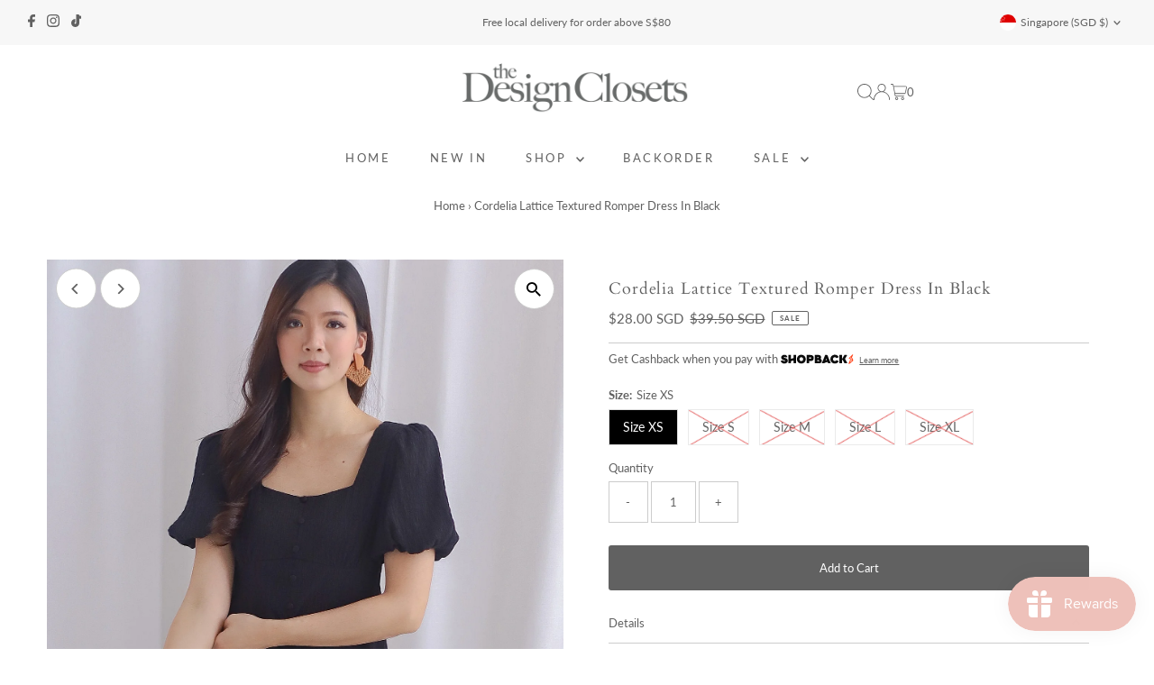

--- FILE ---
content_type: text/html; charset=utf-8
request_url: https://thedesignclosets.com/products/cordelia-lattice-textured-romper-dress-in-black
body_size: 35394
content:
<!DOCTYPE html>
<html lang="en" class="no-js" lang="en">
<head>
  <meta charset="utf-8" />
  <meta name="viewport" content="width=device-width,initial-scale=1">

  <!-- Establish early connection to external domains -->
  <link rel="preconnect" href="https://cdn.shopify.com" crossorigin>
  <link rel="preconnect" href="https://fonts.shopify.com" crossorigin>
  <link rel="preconnect" href="https://monorail-edge.shopifysvc.com">
  <link rel="preconnect" href="//ajax.googleapis.com" crossorigin /><!-- Preload onDomain stylesheets and script libraries -->
  <link rel="preload" href="//thedesignclosets.com/cdn/shop/t/26/assets/stylesheet.css?v=86859276410167708171688274981" as="style">
  <link rel="preload" as="font" href="//thedesignclosets.com/cdn/fonts/lato/lato_n4.c3b93d431f0091c8be23185e15c9d1fee1e971c5.woff2" type="font/woff2" crossorigin>
  <link rel="preload" as="font" href="//thedesignclosets.com/cdn/fonts/lato/lato_n4.c3b93d431f0091c8be23185e15c9d1fee1e971c5.woff2" type="font/woff2" crossorigin>
  <link rel="preload" as="font" href="//thedesignclosets.com/cdn/fonts/cardo/cardo_n4.8d7bdd0369840597cbb62dc8a447619701d8d34a.woff2" type="font/woff2" crossorigin>
  <link rel="preload" href="//thedesignclosets.com/cdn/shop/t/26/assets/eventemitter3.min.js?v=27939738353326123541688274981" as="script">
  <link rel="preload" href="//thedesignclosets.com/cdn/shop/t/26/assets/theme.js?v=26168971995203267051688274981" as="script">

  <link rel="shortcut icon" href="//thedesignclosets.com/cdn/shop/files/Logo.jpg?crop=center&height=32&v=1614313888&width=32" type="image/png" />
  <link rel="canonical" href="https://thedesignclosets.com/products/cordelia-lattice-textured-romper-dress-in-black" />

  <title>Cordelia Lattice Textured Romper Dress In Black &ndash; The Design Closets</title>
  <meta name="description" content="Size XSPit to pit 14.5&quot;Waist 13&quot;Hips 17.5&quot; Length 32&quot;Size SPit to pit 15.5&quot;Waist 14&quot;Hips 18.5&quot; Length 32.5&quot;Size MPit to pit 16.5&quot;Waist 15&quot;Hips 19.5&quot; Length 33&quot;Size LPit to pit 17.5&quot;Waist 16&quot;Hips 20.5&quot; Length 33.5&quot;Size XLPit to pit 18.5&quot;Waist 17&quot;Hips 21.5&quot; Length 34&quot;Made of embossed polyester cottonLined, non sheerMater" />

  
 <script type="application/ld+json">
   {
     "@context": "https://schema.org",
     "@type": "Product",
     "id": "cordelia-lattice-textured-romper-dress-in-black",
     "url": "https:\/\/thedesignclosets.com\/products\/cordelia-lattice-textured-romper-dress-in-black",
     "image": "\/\/thedesignclosets.com\/cdn\/shop\/products\/CordeliaLatticeTexturedRomperDress-Black01.jpg?v=1664339728\u0026width=1024",
     "name": "Cordelia Lattice Textured Romper Dress In Black",
      "brand": {
        "@type": "Brand",
        "name": "The Design Closets"
      },
     "description": "Size XSPit to pit 14.5\"Waist 13\"Hips 17.5\" Length 32\"Size SPit to pit 15.5\"Waist 14\"Hips 18.5\" Length 32.5\"Size MPit to pit 16.5\"Waist 15\"Hips 19.5\" Length 33\"Size LPit to pit 17.5\"Waist 16\"Hips 20.5\" Length 33.5\"Size XLPit to pit 18.5\"Waist 17\"Hips 21.5\" Length 34\"Made of embossed polyester cottonLined, non sheerMaterial can stretch about 1\"Concealed back zip closureFunctional side pocketsModel is a Uk 6\/8, 168cm and wears size SPlease read here for laundry care.\n","sku": "4043374696","offers": [
        
        {
           "@type": "Offer",
           "price": "28.00",
           "priceCurrency": "SGD",
           "availability": "http://schema.org/InStock",
           "priceValidUntil": "2030-01-01",
           "url": "\/products\/cordelia-lattice-textured-romper-dress-in-black"
         },
       
        {
           "@type": "Offer",
           "price": "28.00",
           "priceCurrency": "SGD",
           "availability": "http://schema.org/InStock",
           "priceValidUntil": "2030-01-01",
           "url": "\/products\/cordelia-lattice-textured-romper-dress-in-black"
         },
       
        {
           "@type": "Offer",
           "price": "28.00",
           "priceCurrency": "SGD",
           "availability": "http://schema.org/InStock",
           "priceValidUntil": "2030-01-01",
           "url": "\/products\/cordelia-lattice-textured-romper-dress-in-black"
         },
       
        {
           "@type": "Offer",
           "price": "28.00",
           "priceCurrency": "SGD",
           "availability": "http://schema.org/InStock",
           "priceValidUntil": "2030-01-01",
           "url": "\/products\/cordelia-lattice-textured-romper-dress-in-black"
         },
       
        {
           "@type": "Offer",
           "price": "28.00",
           "priceCurrency": "SGD",
           "availability": "http://schema.org/InStock",
           "priceValidUntil": "2030-01-01",
           "url": "\/products\/cordelia-lattice-textured-romper-dress-in-black"
         }
       
     ]}
 </script>


  
<meta property="og:image" content="http://thedesignclosets.com/cdn/shop/products/CordeliaLatticeTexturedRomperDress-Black01.jpg?v=1664339728&width=1024">
  <meta property="og:image:secure_url" content="https://thedesignclosets.com/cdn/shop/products/CordeliaLatticeTexturedRomperDress-Black01.jpg?v=1664339728&width=1024">
  <meta property="og:image:width" content="1388">
  <meta property="og:image:height" content="2075">
<meta property="og:site_name" content="The Design Closets">



<meta name="twitter:card" content="summary">


<meta name="twitter:site" content="@">


<meta name="twitter:title" content="Cordelia Lattice Textured Romper Dress In Black">
<meta name="twitter:description" content="Size XSPit to pit 14.5&quot;Waist 13&quot;Hips 17.5&quot; Length 32&quot;Size SPit to pit 15.5&quot;Waist 14&quot;Hips 18.5&quot; Length 32.5&quot;Size MPit to pit 16.5&quot;Waist 15&quot;Hips 19.5&quot; Length 33&quot;Size LPit to pit 17.5&quot;Waist 16&quot;Hips 20.5&quot;">
<meta name="twitter:image" content="https://thedesignclosets.com/cdn/shop/products/CordeliaLatticeTexturedRomperDress-Black01.jpg?v=1664339728&width=1024">
<meta name="twitter:image:width" content="480">
<meta name="twitter:image:height" content="480">


  <style data-shopify>
:root {
    --main-family: Lato;
    --main-weight: 400;
    --main-style: normal;
    --main-spacing: 0em;
    --nav-family: Lato;
    --nav-weight: 400;
    --nav-style: normal;
    --nav-spacing: 0.2em;
    --heading-family: Cardo;
    --heading-weight: 400;
    --heading-style: normal;
    --heading-spacing: 0.050em;
    --font-size: 13px;
    --font-size-sm: 10px;
    --nav-size: 13px;
    --h1-size: 18px;
    --h2-size: 18px;
    --h3-size: 18px;
    --header-wrapper-background: #ffffff;
    --background: #ffffff;
    --header-link-color: #616161;
    --announcement-background: #f7f7f7;
    --announcement-text: #616161;
    --header-icons: #ffffff;
    --header-icons-hover: #ffffff;
    --mobile-header-icons: ;
    --text-color: #616161;
    --link-color: #000000;
    --sale-color: #616161;
    --dotted-color: #cccccc;
    --button-color: #616161;
    --button-hover: #616161;
    --button-text: #ffffff;
    --secondary-button-color: #dddddd;
    --secondary-button-hover: #cccccc;
    --secondary-button-text: #616161;
    --direction-color: #616161;
    --direction-background: #ffffff;
    --direction-hover: #cccccc;
    --footer-background: #f4f4f4;
    --footer-text: #616161;
    --footer-icons-color: #616161;
    --footer-input: #ffffff;
    --footer-input-text: #616161;
    --footer-button: #d6a298;
    --footer-button-text: #ffffff;
    --nav-color: #616161;
    --nav-hover-color: #ffffff;
    --nav-background-color: #ffffff;
    --nav-hover-link-color: #616161;
    --nav-border-color: rgba(0,0,0,0);
    --dropdown-background-color: #ffffff;
    --dropdown-link-color: #616161;
    --dropdown-link-hover-color: #d6a298;
    --dropdown-min-width: 220px;
    --free-shipping-bg: #b79e8c;
    --free-shipping-text: #ffffff;
    --error-color: #616161;
    --error-color-light: #e1e1e1;
    --swatch-height: 40px;
    --swatch-width: 44px;
    --tool-tip-width: -20;
    --icon-border-color: #ffffff;
    --select-arrow-bg: url(//thedesignclosets.com/cdn/shop/t/26/assets/select-arrow.png?v=112595941721225094991688274981);
    --keyboard-focus-color: #f3f3f3;
    --keyboard-focus-border-style: dotted;
    --keyboard-focus-border-weight: 1;
    --price-unit-price: #fafafa;
    --color-filter-size: 20px;
    --color-body-text: var(--text-color);
    --color-body: var(--background);
    --color-bg: var(--background);
    --section-margins: 40px;

    --star-active: rgb(97, 97, 97);
    --star-inactive: rgb(255, 255, 255);
    --age-text-color: #262b2c;
    --age-bg-color: #faf4e8;

    
      --button-corners: 3px;
    

    --section-background: #ffffff;
    --desktop-section-height: ;
    --mobile-section-height: ;

  }
  @media (max-width: 740px) {
    :root {
      --font-size: calc(13px - (13px * 0.15));
      --nav-size: calc(13px - (13px * 0.15));
      --h1-size: calc(18px - (18px * 0.15));
      --h2-size: calc(18px - (18px * 0.15));
      --h3-size: calc(18px - (18px * 0.15));
    }
  }
</style>


  <link rel="stylesheet" href="//thedesignclosets.com/cdn/shop/t/26/assets/stylesheet.css?v=86859276410167708171688274981" type="text/css">

  <style>
  @font-face {
  font-family: Lato;
  font-weight: 400;
  font-style: normal;
  font-display: swap;
  src: url("//thedesignclosets.com/cdn/fonts/lato/lato_n4.c3b93d431f0091c8be23185e15c9d1fee1e971c5.woff2") format("woff2"),
       url("//thedesignclosets.com/cdn/fonts/lato/lato_n4.d5c00c781efb195594fd2fd4ad04f7882949e327.woff") format("woff");
}

  @font-face {
  font-family: Lato;
  font-weight: 400;
  font-style: normal;
  font-display: swap;
  src: url("//thedesignclosets.com/cdn/fonts/lato/lato_n4.c3b93d431f0091c8be23185e15c9d1fee1e971c5.woff2") format("woff2"),
       url("//thedesignclosets.com/cdn/fonts/lato/lato_n4.d5c00c781efb195594fd2fd4ad04f7882949e327.woff") format("woff");
}

  @font-face {
  font-family: Cardo;
  font-weight: 400;
  font-style: normal;
  font-display: swap;
  src: url("//thedesignclosets.com/cdn/fonts/cardo/cardo_n4.8d7bdd0369840597cbb62dc8a447619701d8d34a.woff2") format("woff2"),
       url("//thedesignclosets.com/cdn/fonts/cardo/cardo_n4.23b63d1eff80cb5da813c4cccb6427058253ce24.woff") format("woff");
}

  @font-face {
  font-family: Lato;
  font-weight: 700;
  font-style: normal;
  font-display: swap;
  src: url("//thedesignclosets.com/cdn/fonts/lato/lato_n7.900f219bc7337bc57a7a2151983f0a4a4d9d5dcf.woff2") format("woff2"),
       url("//thedesignclosets.com/cdn/fonts/lato/lato_n7.a55c60751adcc35be7c4f8a0313f9698598612ee.woff") format("woff");
}

  @font-face {
  font-family: Lato;
  font-weight: 400;
  font-style: italic;
  font-display: swap;
  src: url("//thedesignclosets.com/cdn/fonts/lato/lato_i4.09c847adc47c2fefc3368f2e241a3712168bc4b6.woff2") format("woff2"),
       url("//thedesignclosets.com/cdn/fonts/lato/lato_i4.3c7d9eb6c1b0a2bf62d892c3ee4582b016d0f30c.woff") format("woff");
}

  @font-face {
  font-family: Lato;
  font-weight: 700;
  font-style: italic;
  font-display: swap;
  src: url("//thedesignclosets.com/cdn/fonts/lato/lato_i7.16ba75868b37083a879b8dd9f2be44e067dfbf92.woff2") format("woff2"),
       url("//thedesignclosets.com/cdn/fonts/lato/lato_i7.4c07c2b3b7e64ab516aa2f2081d2bb0366b9dce8.woff") format("woff");
}

  </style>

  <script>window.performance && window.performance.mark && window.performance.mark('shopify.content_for_header.start');</script><meta id="shopify-digital-wallet" name="shopify-digital-wallet" content="/8050185/digital_wallets/dialog">
<meta name="shopify-checkout-api-token" content="874291da8ef55645c77b3619e631a180">
<link rel="alternate" type="application/json+oembed" href="https://thedesignclosets.com/products/cordelia-lattice-textured-romper-dress-in-black.oembed">
<script async="async" src="/checkouts/internal/preloads.js?locale=en-SG"></script>
<script id="apple-pay-shop-capabilities" type="application/json">{"shopId":8050185,"countryCode":"SG","currencyCode":"SGD","merchantCapabilities":["supports3DS"],"merchantId":"gid:\/\/shopify\/Shop\/8050185","merchantName":"The Design Closets","requiredBillingContactFields":["postalAddress","email","phone"],"requiredShippingContactFields":["postalAddress","email","phone"],"shippingType":"shipping","supportedNetworks":["visa","masterCard"],"total":{"type":"pending","label":"The Design Closets","amount":"1.00"},"shopifyPaymentsEnabled":true,"supportsSubscriptions":true}</script>
<script id="shopify-features" type="application/json">{"accessToken":"874291da8ef55645c77b3619e631a180","betas":["rich-media-storefront-analytics"],"domain":"thedesignclosets.com","predictiveSearch":true,"shopId":8050185,"locale":"en"}</script>
<script>var Shopify = Shopify || {};
Shopify.shop = "the-design-closets.myshopify.com";
Shopify.locale = "en";
Shopify.currency = {"active":"SGD","rate":"1.0"};
Shopify.country = "SG";
Shopify.theme = {"name":"Testament Version 12","id":153764266297,"schema_name":"Testament","schema_version":"12.0.0","theme_store_id":623,"role":"main"};
Shopify.theme.handle = "null";
Shopify.theme.style = {"id":null,"handle":null};
Shopify.cdnHost = "thedesignclosets.com/cdn";
Shopify.routes = Shopify.routes || {};
Shopify.routes.root = "/";</script>
<script type="module">!function(o){(o.Shopify=o.Shopify||{}).modules=!0}(window);</script>
<script>!function(o){function n(){var o=[];function n(){o.push(Array.prototype.slice.apply(arguments))}return n.q=o,n}var t=o.Shopify=o.Shopify||{};t.loadFeatures=n(),t.autoloadFeatures=n()}(window);</script>
<script id="shop-js-analytics" type="application/json">{"pageType":"product"}</script>
<script defer="defer" async type="module" src="//thedesignclosets.com/cdn/shopifycloud/shop-js/modules/v2/client.init-shop-cart-sync_BApSsMSl.en.esm.js"></script>
<script defer="defer" async type="module" src="//thedesignclosets.com/cdn/shopifycloud/shop-js/modules/v2/chunk.common_CBoos6YZ.esm.js"></script>
<script type="module">
  await import("//thedesignclosets.com/cdn/shopifycloud/shop-js/modules/v2/client.init-shop-cart-sync_BApSsMSl.en.esm.js");
await import("//thedesignclosets.com/cdn/shopifycloud/shop-js/modules/v2/chunk.common_CBoos6YZ.esm.js");

  window.Shopify.SignInWithShop?.initShopCartSync?.({"fedCMEnabled":true,"windoidEnabled":true});

</script>
<script>(function() {
  var isLoaded = false;
  function asyncLoad() {
    if (isLoaded) return;
    isLoaded = true;
    var urls = ["https:\/\/chimpstatic.com\/mcjs-connected\/js\/users\/943de817c3d48ff248ac00090\/3721b9ed0f7cc488a1ffd59ae.js?shop=the-design-closets.myshopify.com","https:\/\/js.smile.io\/v1\/smile-shopify.js?shop=the-design-closets.myshopify.com","https:\/\/merchant.cdn.hoolah.co\/the-design-closets.myshopify.com\/hoolah-library.js?shop=the-design-closets.myshopify.com","https:\/\/merchant.cdn.hoolah.co\/the-design-closets.myshopify.com\/hoolah-library.js?shop=the-design-closets.myshopify.com","https:\/\/merchant.cdn.hoolah.co\/the-design-closets.myshopify.com\/hoolah-library.js?shop=the-design-closets.myshopify.com","https:\/\/merchant.cdn.hoolah.co\/the-design-closets.myshopify.com\/hoolah-library.js?shop=the-design-closets.myshopify.com"];
    for (var i = 0; i < urls.length; i++) {
      var s = document.createElement('script');
      s.type = 'text/javascript';
      s.async = true;
      s.src = urls[i];
      var x = document.getElementsByTagName('script')[0];
      x.parentNode.insertBefore(s, x);
    }
  };
  if(window.attachEvent) {
    window.attachEvent('onload', asyncLoad);
  } else {
    window.addEventListener('load', asyncLoad, false);
  }
})();</script>
<script id="__st">var __st={"a":8050185,"offset":28800,"reqid":"c76b908a-acfc-4333-9072-459ec958bd0f-1768912660","pageurl":"thedesignclosets.com\/products\/cordelia-lattice-textured-romper-dress-in-black","u":"d94f768f6ab0","p":"product","rtyp":"product","rid":6867080118326};</script>
<script>window.ShopifyPaypalV4VisibilityTracking = true;</script>
<script id="form-persister">!function(){'use strict';const t='contact',e='new_comment',n=[[t,t],['blogs',e],['comments',e],[t,'customer']],o='password',r='form_key',c=['recaptcha-v3-token','g-recaptcha-response','h-captcha-response',o],s=()=>{try{return window.sessionStorage}catch{return}},i='__shopify_v',u=t=>t.elements[r],a=function(){const t=[...n].map((([t,e])=>`form[action*='/${t}']:not([data-nocaptcha='true']) input[name='form_type'][value='${e}']`)).join(',');var e;return e=t,()=>e?[...document.querySelectorAll(e)].map((t=>t.form)):[]}();function m(t){const e=u(t);a().includes(t)&&(!e||!e.value)&&function(t){try{if(!s())return;!function(t){const e=s();if(!e)return;const n=u(t);if(!n)return;const o=n.value;o&&e.removeItem(o)}(t);const e=Array.from(Array(32),(()=>Math.random().toString(36)[2])).join('');!function(t,e){u(t)||t.append(Object.assign(document.createElement('input'),{type:'hidden',name:r})),t.elements[r].value=e}(t,e),function(t,e){const n=s();if(!n)return;const r=[...t.querySelectorAll(`input[type='${o}']`)].map((({name:t})=>t)),u=[...c,...r],a={};for(const[o,c]of new FormData(t).entries())u.includes(o)||(a[o]=c);n.setItem(e,JSON.stringify({[i]:1,action:t.action,data:a}))}(t,e)}catch(e){console.error('failed to persist form',e)}}(t)}const f=t=>{if('true'===t.dataset.persistBound)return;const e=function(t,e){const n=function(t){return'function'==typeof t.submit?t.submit:HTMLFormElement.prototype.submit}(t).bind(t);return function(){let t;return()=>{t||(t=!0,(()=>{try{e(),n()}catch(t){(t=>{console.error('form submit failed',t)})(t)}})(),setTimeout((()=>t=!1),250))}}()}(t,(()=>{m(t)}));!function(t,e){if('function'==typeof t.submit&&'function'==typeof e)try{t.submit=e}catch{}}(t,e),t.addEventListener('submit',(t=>{t.preventDefault(),e()})),t.dataset.persistBound='true'};!function(){function t(t){const e=(t=>{const e=t.target;return e instanceof HTMLFormElement?e:e&&e.form})(t);e&&m(e)}document.addEventListener('submit',t),document.addEventListener('DOMContentLoaded',(()=>{const e=a();for(const t of e)f(t);var n;n=document.body,new window.MutationObserver((t=>{for(const e of t)if('childList'===e.type&&e.addedNodes.length)for(const t of e.addedNodes)1===t.nodeType&&'FORM'===t.tagName&&a().includes(t)&&f(t)})).observe(n,{childList:!0,subtree:!0,attributes:!1}),document.removeEventListener('submit',t)}))}()}();</script>
<script integrity="sha256-4kQ18oKyAcykRKYeNunJcIwy7WH5gtpwJnB7kiuLZ1E=" data-source-attribution="shopify.loadfeatures" defer="defer" src="//thedesignclosets.com/cdn/shopifycloud/storefront/assets/storefront/load_feature-a0a9edcb.js" crossorigin="anonymous"></script>
<script data-source-attribution="shopify.dynamic_checkout.dynamic.init">var Shopify=Shopify||{};Shopify.PaymentButton=Shopify.PaymentButton||{isStorefrontPortableWallets:!0,init:function(){window.Shopify.PaymentButton.init=function(){};var t=document.createElement("script");t.src="https://thedesignclosets.com/cdn/shopifycloud/portable-wallets/latest/portable-wallets.en.js",t.type="module",document.head.appendChild(t)}};
</script>
<script data-source-attribution="shopify.dynamic_checkout.buyer_consent">
  function portableWalletsHideBuyerConsent(e){var t=document.getElementById("shopify-buyer-consent"),n=document.getElementById("shopify-subscription-policy-button");t&&n&&(t.classList.add("hidden"),t.setAttribute("aria-hidden","true"),n.removeEventListener("click",e))}function portableWalletsShowBuyerConsent(e){var t=document.getElementById("shopify-buyer-consent"),n=document.getElementById("shopify-subscription-policy-button");t&&n&&(t.classList.remove("hidden"),t.removeAttribute("aria-hidden"),n.addEventListener("click",e))}window.Shopify?.PaymentButton&&(window.Shopify.PaymentButton.hideBuyerConsent=portableWalletsHideBuyerConsent,window.Shopify.PaymentButton.showBuyerConsent=portableWalletsShowBuyerConsent);
</script>
<script data-source-attribution="shopify.dynamic_checkout.cart.bootstrap">document.addEventListener("DOMContentLoaded",(function(){function t(){return document.querySelector("shopify-accelerated-checkout-cart, shopify-accelerated-checkout")}if(t())Shopify.PaymentButton.init();else{new MutationObserver((function(e,n){t()&&(Shopify.PaymentButton.init(),n.disconnect())})).observe(document.body,{childList:!0,subtree:!0})}}));
</script>
<link id="shopify-accelerated-checkout-styles" rel="stylesheet" media="screen" href="https://thedesignclosets.com/cdn/shopifycloud/portable-wallets/latest/accelerated-checkout-backwards-compat.css" crossorigin="anonymous">
<style id="shopify-accelerated-checkout-cart">
        #shopify-buyer-consent {
  margin-top: 1em;
  display: inline-block;
  width: 100%;
}

#shopify-buyer-consent.hidden {
  display: none;
}

#shopify-subscription-policy-button {
  background: none;
  border: none;
  padding: 0;
  text-decoration: underline;
  font-size: inherit;
  cursor: pointer;
}

#shopify-subscription-policy-button::before {
  box-shadow: none;
}

      </style>

<script>window.performance && window.performance.mark && window.performance.mark('shopify.content_for_header.end');</script>

<!-- BEGIN app block: shopify://apps/shopback-growth-tools/blocks/shopback-embed-block/b9374e94-71d5-4dc3-be3c-31b3c9c3f7bf -->


  <script src="https://merchant.cdn.hoolah.co/the-design-closets.myshopify.com/hoolah-library.js?shop=the-design-closets.myshopify.com" type="text/javascript" async></script>


<!-- END app block --><script src="https://cdn.shopify.com/extensions/019aaa54-6629-7eb1-b13a-d1f2668e9d67/now-in-stock-3-31/assets/iStock-notify-2.0.js" type="text/javascript" defer="defer"></script>
<link href="https://cdn.shopify.com/extensions/019aaa54-6629-7eb1-b13a-d1f2668e9d67/now-in-stock-3-31/assets/iStock-notify-2.0.css" rel="stylesheet" type="text/css" media="all">
<script src="https://cdn.shopify.com/extensions/019bd851-85ed-795f-8647-0f9a2d79de29/smile-io-269/assets/smile-loader.js" type="text/javascript" defer="defer"></script>
<link href="https://monorail-edge.shopifysvc.com" rel="dns-prefetch">
<script>(function(){if ("sendBeacon" in navigator && "performance" in window) {try {var session_token_from_headers = performance.getEntriesByType('navigation')[0].serverTiming.find(x => x.name == '_s').description;} catch {var session_token_from_headers = undefined;}var session_cookie_matches = document.cookie.match(/_shopify_s=([^;]*)/);var session_token_from_cookie = session_cookie_matches && session_cookie_matches.length === 2 ? session_cookie_matches[1] : "";var session_token = session_token_from_headers || session_token_from_cookie || "";function handle_abandonment_event(e) {var entries = performance.getEntries().filter(function(entry) {return /monorail-edge.shopifysvc.com/.test(entry.name);});if (!window.abandonment_tracked && entries.length === 0) {window.abandonment_tracked = true;var currentMs = Date.now();var navigation_start = performance.timing.navigationStart;var payload = {shop_id: 8050185,url: window.location.href,navigation_start,duration: currentMs - navigation_start,session_token,page_type: "product"};window.navigator.sendBeacon("https://monorail-edge.shopifysvc.com/v1/produce", JSON.stringify({schema_id: "online_store_buyer_site_abandonment/1.1",payload: payload,metadata: {event_created_at_ms: currentMs,event_sent_at_ms: currentMs}}));}}window.addEventListener('pagehide', handle_abandonment_event);}}());</script>
<script id="web-pixels-manager-setup">(function e(e,d,r,n,o){if(void 0===o&&(o={}),!Boolean(null===(a=null===(i=window.Shopify)||void 0===i?void 0:i.analytics)||void 0===a?void 0:a.replayQueue)){var i,a;window.Shopify=window.Shopify||{};var t=window.Shopify;t.analytics=t.analytics||{};var s=t.analytics;s.replayQueue=[],s.publish=function(e,d,r){return s.replayQueue.push([e,d,r]),!0};try{self.performance.mark("wpm:start")}catch(e){}var l=function(){var e={modern:/Edge?\/(1{2}[4-9]|1[2-9]\d|[2-9]\d{2}|\d{4,})\.\d+(\.\d+|)|Firefox\/(1{2}[4-9]|1[2-9]\d|[2-9]\d{2}|\d{4,})\.\d+(\.\d+|)|Chrom(ium|e)\/(9{2}|\d{3,})\.\d+(\.\d+|)|(Maci|X1{2}).+ Version\/(15\.\d+|(1[6-9]|[2-9]\d|\d{3,})\.\d+)([,.]\d+|)( \(\w+\)|)( Mobile\/\w+|) Safari\/|Chrome.+OPR\/(9{2}|\d{3,})\.\d+\.\d+|(CPU[ +]OS|iPhone[ +]OS|CPU[ +]iPhone|CPU IPhone OS|CPU iPad OS)[ +]+(15[._]\d+|(1[6-9]|[2-9]\d|\d{3,})[._]\d+)([._]\d+|)|Android:?[ /-](13[3-9]|1[4-9]\d|[2-9]\d{2}|\d{4,})(\.\d+|)(\.\d+|)|Android.+Firefox\/(13[5-9]|1[4-9]\d|[2-9]\d{2}|\d{4,})\.\d+(\.\d+|)|Android.+Chrom(ium|e)\/(13[3-9]|1[4-9]\d|[2-9]\d{2}|\d{4,})\.\d+(\.\d+|)|SamsungBrowser\/([2-9]\d|\d{3,})\.\d+/,legacy:/Edge?\/(1[6-9]|[2-9]\d|\d{3,})\.\d+(\.\d+|)|Firefox\/(5[4-9]|[6-9]\d|\d{3,})\.\d+(\.\d+|)|Chrom(ium|e)\/(5[1-9]|[6-9]\d|\d{3,})\.\d+(\.\d+|)([\d.]+$|.*Safari\/(?![\d.]+ Edge\/[\d.]+$))|(Maci|X1{2}).+ Version\/(10\.\d+|(1[1-9]|[2-9]\d|\d{3,})\.\d+)([,.]\d+|)( \(\w+\)|)( Mobile\/\w+|) Safari\/|Chrome.+OPR\/(3[89]|[4-9]\d|\d{3,})\.\d+\.\d+|(CPU[ +]OS|iPhone[ +]OS|CPU[ +]iPhone|CPU IPhone OS|CPU iPad OS)[ +]+(10[._]\d+|(1[1-9]|[2-9]\d|\d{3,})[._]\d+)([._]\d+|)|Android:?[ /-](13[3-9]|1[4-9]\d|[2-9]\d{2}|\d{4,})(\.\d+|)(\.\d+|)|Mobile Safari.+OPR\/([89]\d|\d{3,})\.\d+\.\d+|Android.+Firefox\/(13[5-9]|1[4-9]\d|[2-9]\d{2}|\d{4,})\.\d+(\.\d+|)|Android.+Chrom(ium|e)\/(13[3-9]|1[4-9]\d|[2-9]\d{2}|\d{4,})\.\d+(\.\d+|)|Android.+(UC? ?Browser|UCWEB|U3)[ /]?(15\.([5-9]|\d{2,})|(1[6-9]|[2-9]\d|\d{3,})\.\d+)\.\d+|SamsungBrowser\/(5\.\d+|([6-9]|\d{2,})\.\d+)|Android.+MQ{2}Browser\/(14(\.(9|\d{2,})|)|(1[5-9]|[2-9]\d|\d{3,})(\.\d+|))(\.\d+|)|K[Aa][Ii]OS\/(3\.\d+|([4-9]|\d{2,})\.\d+)(\.\d+|)/},d=e.modern,r=e.legacy,n=navigator.userAgent;return n.match(d)?"modern":n.match(r)?"legacy":"unknown"}(),u="modern"===l?"modern":"legacy",c=(null!=n?n:{modern:"",legacy:""})[u],f=function(e){return[e.baseUrl,"/wpm","/b",e.hashVersion,"modern"===e.buildTarget?"m":"l",".js"].join("")}({baseUrl:d,hashVersion:r,buildTarget:u}),m=function(e){var d=e.version,r=e.bundleTarget,n=e.surface,o=e.pageUrl,i=e.monorailEndpoint;return{emit:function(e){var a=e.status,t=e.errorMsg,s=(new Date).getTime(),l=JSON.stringify({metadata:{event_sent_at_ms:s},events:[{schema_id:"web_pixels_manager_load/3.1",payload:{version:d,bundle_target:r,page_url:o,status:a,surface:n,error_msg:t},metadata:{event_created_at_ms:s}}]});if(!i)return console&&console.warn&&console.warn("[Web Pixels Manager] No Monorail endpoint provided, skipping logging."),!1;try{return self.navigator.sendBeacon.bind(self.navigator)(i,l)}catch(e){}var u=new XMLHttpRequest;try{return u.open("POST",i,!0),u.setRequestHeader("Content-Type","text/plain"),u.send(l),!0}catch(e){return console&&console.warn&&console.warn("[Web Pixels Manager] Got an unhandled error while logging to Monorail."),!1}}}}({version:r,bundleTarget:l,surface:e.surface,pageUrl:self.location.href,monorailEndpoint:e.monorailEndpoint});try{o.browserTarget=l,function(e){var d=e.src,r=e.async,n=void 0===r||r,o=e.onload,i=e.onerror,a=e.sri,t=e.scriptDataAttributes,s=void 0===t?{}:t,l=document.createElement("script"),u=document.querySelector("head"),c=document.querySelector("body");if(l.async=n,l.src=d,a&&(l.integrity=a,l.crossOrigin="anonymous"),s)for(var f in s)if(Object.prototype.hasOwnProperty.call(s,f))try{l.dataset[f]=s[f]}catch(e){}if(o&&l.addEventListener("load",o),i&&l.addEventListener("error",i),u)u.appendChild(l);else{if(!c)throw new Error("Did not find a head or body element to append the script");c.appendChild(l)}}({src:f,async:!0,onload:function(){if(!function(){var e,d;return Boolean(null===(d=null===(e=window.Shopify)||void 0===e?void 0:e.analytics)||void 0===d?void 0:d.initialized)}()){var d=window.webPixelsManager.init(e)||void 0;if(d){var r=window.Shopify.analytics;r.replayQueue.forEach((function(e){var r=e[0],n=e[1],o=e[2];d.publishCustomEvent(r,n,o)})),r.replayQueue=[],r.publish=d.publishCustomEvent,r.visitor=d.visitor,r.initialized=!0}}},onerror:function(){return m.emit({status:"failed",errorMsg:"".concat(f," has failed to load")})},sri:function(e){var d=/^sha384-[A-Za-z0-9+/=]+$/;return"string"==typeof e&&d.test(e)}(c)?c:"",scriptDataAttributes:o}),m.emit({status:"loading"})}catch(e){m.emit({status:"failed",errorMsg:(null==e?void 0:e.message)||"Unknown error"})}}})({shopId: 8050185,storefrontBaseUrl: "https://thedesignclosets.com",extensionsBaseUrl: "https://extensions.shopifycdn.com/cdn/shopifycloud/web-pixels-manager",monorailEndpoint: "https://monorail-edge.shopifysvc.com/unstable/produce_batch",surface: "storefront-renderer",enabledBetaFlags: ["2dca8a86"],webPixelsConfigList: [{"id":"1644953913","configuration":"{\"pixelCode\":\"D23C093C77U3V81PQAC0\"}","eventPayloadVersion":"v1","runtimeContext":"STRICT","scriptVersion":"22e92c2ad45662f435e4801458fb78cc","type":"APP","apiClientId":4383523,"privacyPurposes":["ANALYTICS","MARKETING","SALE_OF_DATA"],"dataSharingAdjustments":{"protectedCustomerApprovalScopes":["read_customer_address","read_customer_email","read_customer_name","read_customer_personal_data","read_customer_phone"]}},{"id":"417071417","configuration":"{\"pixel_id\":\"443610722504066\",\"pixel_type\":\"facebook_pixel\",\"metaapp_system_user_token\":\"-\"}","eventPayloadVersion":"v1","runtimeContext":"OPEN","scriptVersion":"ca16bc87fe92b6042fbaa3acc2fbdaa6","type":"APP","apiClientId":2329312,"privacyPurposes":["ANALYTICS","MARKETING","SALE_OF_DATA"],"dataSharingAdjustments":{"protectedCustomerApprovalScopes":["read_customer_address","read_customer_email","read_customer_name","read_customer_personal_data","read_customer_phone"]}},{"id":"153223481","eventPayloadVersion":"v1","runtimeContext":"LAX","scriptVersion":"1","type":"CUSTOM","privacyPurposes":["ANALYTICS"],"name":"Google Analytics tag (migrated)"},{"id":"shopify-app-pixel","configuration":"{}","eventPayloadVersion":"v1","runtimeContext":"STRICT","scriptVersion":"0450","apiClientId":"shopify-pixel","type":"APP","privacyPurposes":["ANALYTICS","MARKETING"]},{"id":"shopify-custom-pixel","eventPayloadVersion":"v1","runtimeContext":"LAX","scriptVersion":"0450","apiClientId":"shopify-pixel","type":"CUSTOM","privacyPurposes":["ANALYTICS","MARKETING"]}],isMerchantRequest: false,initData: {"shop":{"name":"The Design Closets","paymentSettings":{"currencyCode":"SGD"},"myshopifyDomain":"the-design-closets.myshopify.com","countryCode":"SG","storefrontUrl":"https:\/\/thedesignclosets.com"},"customer":null,"cart":null,"checkout":null,"productVariants":[{"price":{"amount":28.0,"currencyCode":"SGD"},"product":{"title":"Cordelia Lattice Textured Romper Dress In Black","vendor":"The Design Closets","id":"6867080118326","untranslatedTitle":"Cordelia Lattice Textured Romper Dress In Black","url":"\/products\/cordelia-lattice-textured-romper-dress-in-black","type":"DRESSES"},"id":"40433746968630","image":{"src":"\/\/thedesignclosets.com\/cdn\/shop\/products\/CordeliaLatticeTexturedRomperDress-Black01.jpg?v=1664339728"},"sku":"4043374696","title":"Size XS","untranslatedTitle":"Size XS"},{"price":{"amount":28.0,"currencyCode":"SGD"},"product":{"title":"Cordelia Lattice Textured Romper Dress In Black","vendor":"The Design Closets","id":"6867080118326","untranslatedTitle":"Cordelia Lattice Textured Romper Dress In Black","url":"\/products\/cordelia-lattice-textured-romper-dress-in-black","type":"DRESSES"},"id":"40433747001398","image":{"src":"\/\/thedesignclosets.com\/cdn\/shop\/products\/CordeliaLatticeTexturedRomperDress-Black01.jpg?v=1664339728"},"sku":"4043374700","title":"Size S","untranslatedTitle":"Size S"},{"price":{"amount":28.0,"currencyCode":"SGD"},"product":{"title":"Cordelia Lattice Textured Romper Dress In Black","vendor":"The Design Closets","id":"6867080118326","untranslatedTitle":"Cordelia Lattice Textured Romper Dress In Black","url":"\/products\/cordelia-lattice-textured-romper-dress-in-black","type":"DRESSES"},"id":"40433747034166","image":{"src":"\/\/thedesignclosets.com\/cdn\/shop\/products\/CordeliaLatticeTexturedRomperDress-Black01.jpg?v=1664339728"},"sku":"4043374703","title":"Size M","untranslatedTitle":"Size M"},{"price":{"amount":28.0,"currencyCode":"SGD"},"product":{"title":"Cordelia Lattice Textured Romper Dress In Black","vendor":"The Design Closets","id":"6867080118326","untranslatedTitle":"Cordelia Lattice Textured Romper Dress In Black","url":"\/products\/cordelia-lattice-textured-romper-dress-in-black","type":"DRESSES"},"id":"40433747066934","image":{"src":"\/\/thedesignclosets.com\/cdn\/shop\/products\/CordeliaLatticeTexturedRomperDress-Black01.jpg?v=1664339728"},"sku":"4043374706","title":"Size L","untranslatedTitle":"Size L"},{"price":{"amount":28.0,"currencyCode":"SGD"},"product":{"title":"Cordelia Lattice Textured Romper Dress In Black","vendor":"The Design Closets","id":"6867080118326","untranslatedTitle":"Cordelia Lattice Textured Romper Dress In Black","url":"\/products\/cordelia-lattice-textured-romper-dress-in-black","type":"DRESSES"},"id":"40433747099702","image":{"src":"\/\/thedesignclosets.com\/cdn\/shop\/products\/CordeliaLatticeTexturedRomperDress-Black01.jpg?v=1664339728"},"sku":"4043374709","title":"Size XL","untranslatedTitle":"Size XL"}],"purchasingCompany":null},},"https://thedesignclosets.com/cdn","fcfee988w5aeb613cpc8e4bc33m6693e112",{"modern":"","legacy":""},{"shopId":"8050185","storefrontBaseUrl":"https:\/\/thedesignclosets.com","extensionBaseUrl":"https:\/\/extensions.shopifycdn.com\/cdn\/shopifycloud\/web-pixels-manager","surface":"storefront-renderer","enabledBetaFlags":"[\"2dca8a86\"]","isMerchantRequest":"false","hashVersion":"fcfee988w5aeb613cpc8e4bc33m6693e112","publish":"custom","events":"[[\"page_viewed\",{}],[\"product_viewed\",{\"productVariant\":{\"price\":{\"amount\":28.0,\"currencyCode\":\"SGD\"},\"product\":{\"title\":\"Cordelia Lattice Textured Romper Dress In Black\",\"vendor\":\"The Design Closets\",\"id\":\"6867080118326\",\"untranslatedTitle\":\"Cordelia Lattice Textured Romper Dress In Black\",\"url\":\"\/products\/cordelia-lattice-textured-romper-dress-in-black\",\"type\":\"DRESSES\"},\"id\":\"40433746968630\",\"image\":{\"src\":\"\/\/thedesignclosets.com\/cdn\/shop\/products\/CordeliaLatticeTexturedRomperDress-Black01.jpg?v=1664339728\"},\"sku\":\"4043374696\",\"title\":\"Size XS\",\"untranslatedTitle\":\"Size XS\"}}]]"});</script><script>
  window.ShopifyAnalytics = window.ShopifyAnalytics || {};
  window.ShopifyAnalytics.meta = window.ShopifyAnalytics.meta || {};
  window.ShopifyAnalytics.meta.currency = 'SGD';
  var meta = {"product":{"id":6867080118326,"gid":"gid:\/\/shopify\/Product\/6867080118326","vendor":"The Design Closets","type":"DRESSES","handle":"cordelia-lattice-textured-romper-dress-in-black","variants":[{"id":40433746968630,"price":2800,"name":"Cordelia Lattice Textured Romper Dress In Black - Size XS","public_title":"Size XS","sku":"4043374696"},{"id":40433747001398,"price":2800,"name":"Cordelia Lattice Textured Romper Dress In Black - Size S","public_title":"Size S","sku":"4043374700"},{"id":40433747034166,"price":2800,"name":"Cordelia Lattice Textured Romper Dress In Black - Size M","public_title":"Size M","sku":"4043374703"},{"id":40433747066934,"price":2800,"name":"Cordelia Lattice Textured Romper Dress In Black - Size L","public_title":"Size L","sku":"4043374706"},{"id":40433747099702,"price":2800,"name":"Cordelia Lattice Textured Romper Dress In Black - Size XL","public_title":"Size XL","sku":"4043374709"}],"remote":false},"page":{"pageType":"product","resourceType":"product","resourceId":6867080118326,"requestId":"c76b908a-acfc-4333-9072-459ec958bd0f-1768912660"}};
  for (var attr in meta) {
    window.ShopifyAnalytics.meta[attr] = meta[attr];
  }
</script>
<script class="analytics">
  (function () {
    var customDocumentWrite = function(content) {
      var jquery = null;

      if (window.jQuery) {
        jquery = window.jQuery;
      } else if (window.Checkout && window.Checkout.$) {
        jquery = window.Checkout.$;
      }

      if (jquery) {
        jquery('body').append(content);
      }
    };

    var hasLoggedConversion = function(token) {
      if (token) {
        return document.cookie.indexOf('loggedConversion=' + token) !== -1;
      }
      return false;
    }

    var setCookieIfConversion = function(token) {
      if (token) {
        var twoMonthsFromNow = new Date(Date.now());
        twoMonthsFromNow.setMonth(twoMonthsFromNow.getMonth() + 2);

        document.cookie = 'loggedConversion=' + token + '; expires=' + twoMonthsFromNow;
      }
    }

    var trekkie = window.ShopifyAnalytics.lib = window.trekkie = window.trekkie || [];
    if (trekkie.integrations) {
      return;
    }
    trekkie.methods = [
      'identify',
      'page',
      'ready',
      'track',
      'trackForm',
      'trackLink'
    ];
    trekkie.factory = function(method) {
      return function() {
        var args = Array.prototype.slice.call(arguments);
        args.unshift(method);
        trekkie.push(args);
        return trekkie;
      };
    };
    for (var i = 0; i < trekkie.methods.length; i++) {
      var key = trekkie.methods[i];
      trekkie[key] = trekkie.factory(key);
    }
    trekkie.load = function(config) {
      trekkie.config = config || {};
      trekkie.config.initialDocumentCookie = document.cookie;
      var first = document.getElementsByTagName('script')[0];
      var script = document.createElement('script');
      script.type = 'text/javascript';
      script.onerror = function(e) {
        var scriptFallback = document.createElement('script');
        scriptFallback.type = 'text/javascript';
        scriptFallback.onerror = function(error) {
                var Monorail = {
      produce: function produce(monorailDomain, schemaId, payload) {
        var currentMs = new Date().getTime();
        var event = {
          schema_id: schemaId,
          payload: payload,
          metadata: {
            event_created_at_ms: currentMs,
            event_sent_at_ms: currentMs
          }
        };
        return Monorail.sendRequest("https://" + monorailDomain + "/v1/produce", JSON.stringify(event));
      },
      sendRequest: function sendRequest(endpointUrl, payload) {
        // Try the sendBeacon API
        if (window && window.navigator && typeof window.navigator.sendBeacon === 'function' && typeof window.Blob === 'function' && !Monorail.isIos12()) {
          var blobData = new window.Blob([payload], {
            type: 'text/plain'
          });

          if (window.navigator.sendBeacon(endpointUrl, blobData)) {
            return true;
          } // sendBeacon was not successful

        } // XHR beacon

        var xhr = new XMLHttpRequest();

        try {
          xhr.open('POST', endpointUrl);
          xhr.setRequestHeader('Content-Type', 'text/plain');
          xhr.send(payload);
        } catch (e) {
          console.log(e);
        }

        return false;
      },
      isIos12: function isIos12() {
        return window.navigator.userAgent.lastIndexOf('iPhone; CPU iPhone OS 12_') !== -1 || window.navigator.userAgent.lastIndexOf('iPad; CPU OS 12_') !== -1;
      }
    };
    Monorail.produce('monorail-edge.shopifysvc.com',
      'trekkie_storefront_load_errors/1.1',
      {shop_id: 8050185,
      theme_id: 153764266297,
      app_name: "storefront",
      context_url: window.location.href,
      source_url: "//thedesignclosets.com/cdn/s/trekkie.storefront.cd680fe47e6c39ca5d5df5f0a32d569bc48c0f27.min.js"});

        };
        scriptFallback.async = true;
        scriptFallback.src = '//thedesignclosets.com/cdn/s/trekkie.storefront.cd680fe47e6c39ca5d5df5f0a32d569bc48c0f27.min.js';
        first.parentNode.insertBefore(scriptFallback, first);
      };
      script.async = true;
      script.src = '//thedesignclosets.com/cdn/s/trekkie.storefront.cd680fe47e6c39ca5d5df5f0a32d569bc48c0f27.min.js';
      first.parentNode.insertBefore(script, first);
    };
    trekkie.load(
      {"Trekkie":{"appName":"storefront","development":false,"defaultAttributes":{"shopId":8050185,"isMerchantRequest":null,"themeId":153764266297,"themeCityHash":"4999209842437152407","contentLanguage":"en","currency":"SGD","eventMetadataId":"4b44e348-03d6-4a40-8e7e-742239e5fda5"},"isServerSideCookieWritingEnabled":true,"monorailRegion":"shop_domain","enabledBetaFlags":["65f19447"]},"Session Attribution":{},"S2S":{"facebookCapiEnabled":false,"source":"trekkie-storefront-renderer","apiClientId":580111}}
    );

    var loaded = false;
    trekkie.ready(function() {
      if (loaded) return;
      loaded = true;

      window.ShopifyAnalytics.lib = window.trekkie;

      var originalDocumentWrite = document.write;
      document.write = customDocumentWrite;
      try { window.ShopifyAnalytics.merchantGoogleAnalytics.call(this); } catch(error) {};
      document.write = originalDocumentWrite;

      window.ShopifyAnalytics.lib.page(null,{"pageType":"product","resourceType":"product","resourceId":6867080118326,"requestId":"c76b908a-acfc-4333-9072-459ec958bd0f-1768912660","shopifyEmitted":true});

      var match = window.location.pathname.match(/checkouts\/(.+)\/(thank_you|post_purchase)/)
      var token = match? match[1]: undefined;
      if (!hasLoggedConversion(token)) {
        setCookieIfConversion(token);
        window.ShopifyAnalytics.lib.track("Viewed Product",{"currency":"SGD","variantId":40433746968630,"productId":6867080118326,"productGid":"gid:\/\/shopify\/Product\/6867080118326","name":"Cordelia Lattice Textured Romper Dress In Black - Size XS","price":"28.00","sku":"4043374696","brand":"The Design Closets","variant":"Size XS","category":"DRESSES","nonInteraction":true,"remote":false},undefined,undefined,{"shopifyEmitted":true});
      window.ShopifyAnalytics.lib.track("monorail:\/\/trekkie_storefront_viewed_product\/1.1",{"currency":"SGD","variantId":40433746968630,"productId":6867080118326,"productGid":"gid:\/\/shopify\/Product\/6867080118326","name":"Cordelia Lattice Textured Romper Dress In Black - Size XS","price":"28.00","sku":"4043374696","brand":"The Design Closets","variant":"Size XS","category":"DRESSES","nonInteraction":true,"remote":false,"referer":"https:\/\/thedesignclosets.com\/products\/cordelia-lattice-textured-romper-dress-in-black"});
      }
    });


        var eventsListenerScript = document.createElement('script');
        eventsListenerScript.async = true;
        eventsListenerScript.src = "//thedesignclosets.com/cdn/shopifycloud/storefront/assets/shop_events_listener-3da45d37.js";
        document.getElementsByTagName('head')[0].appendChild(eventsListenerScript);

})();</script>
  <script>
  if (!window.ga || (window.ga && typeof window.ga !== 'function')) {
    window.ga = function ga() {
      (window.ga.q = window.ga.q || []).push(arguments);
      if (window.Shopify && window.Shopify.analytics && typeof window.Shopify.analytics.publish === 'function') {
        window.Shopify.analytics.publish("ga_stub_called", {}, {sendTo: "google_osp_migration"});
      }
      console.error("Shopify's Google Analytics stub called with:", Array.from(arguments), "\nSee https://help.shopify.com/manual/promoting-marketing/pixels/pixel-migration#google for more information.");
    };
    if (window.Shopify && window.Shopify.analytics && typeof window.Shopify.analytics.publish === 'function') {
      window.Shopify.analytics.publish("ga_stub_initialized", {}, {sendTo: "google_osp_migration"});
    }
  }
</script>
<script
  defer
  src="https://thedesignclosets.com/cdn/shopifycloud/perf-kit/shopify-perf-kit-3.0.4.min.js"
  data-application="storefront-renderer"
  data-shop-id="8050185"
  data-render-region="gcp-us-central1"
  data-page-type="product"
  data-theme-instance-id="153764266297"
  data-theme-name="Testament"
  data-theme-version="12.0.0"
  data-monorail-region="shop_domain"
  data-resource-timing-sampling-rate="10"
  data-shs="true"
  data-shs-beacon="true"
  data-shs-export-with-fetch="true"
  data-shs-logs-sample-rate="1"
  data-shs-beacon-endpoint="https://thedesignclosets.com/api/collect"
></script>
</head>
<body class="gridlock template-product product js-slideout-toggle-wrapper js-modal-toggle-wrapper product-variant-type--swatches theme-image-effect theme-buttons-curved theme-image-hover ">
  
  <div class="js-slideout-overlay site-overlay"></div>
  <div class="js-modal-overlay site-overlay"></div>

  <aside class="slideout slideout__drawer-left" data-wau-slideout="mobile-navigation" id="slideout-mobile-navigation">
    <div id="shopify-section-mobile-navigation" class="shopify-section"><nav class="mobile-menu" role="navigation" data-section-id="mobile-navigation" data-section-type="mobile-navigation">
  <div class="slideout__trigger--close">
    <button class="slideout__trigger-mobile-menu js-slideout-close" data-slideout-direction="left" aria-label="Close navigation" tabindex="0" type="button" name="button">
      <div class="icn-close"></div>
    </button>
  </div>
  
    

          <div class="mobile-menu__block mobile-menu__cart-status" >
            <a class="mobile-menu__cart-icon" href="/cart">
              <span class="vib-center">Cart</span>
              <span class="mobile-menu__cart-count js-cart-count vib-center">0</span>

            <svg role="img" aria-hidden="true" class="testament--icon-theme-bag bag--icon vib-center" version="1.1" xmlns="http://www.w3.org/2000/svg" xmlns:xlink="http://www.w3.org/1999/xlink" x="0px" y="0px"
       viewBox="0 0 22 20" height="18px" xml:space="preserve">
      <g class="hover-fill" fill="#ffffff">
        <path d="M21.9,4.2C21.8,4.1,21.6,4,21.5,4H15c0-2.2-1.8-4-4-4C8.8,0,7,1.8,7,4v2.2C6.7,6.3,6.5,6.6,6.5,7c0,0.6,0.4,1,1,1s1-0.4,1-1
        c0-0.4-0.2-0.7-0.5-0.8V5h5V4H8c0-1.7,1.3-3,3-3s3,1.3,3,3v2.2c-0.3,0.2-0.5,0.5-0.5,0.8c0,0.6,0.4,1,1,1s1-0.4,1-1
        c0-0.4-0.2-0.7-0.5-0.8V5h5.9l-2.3,13.6c0,0.2-0.2,0.4-0.5,0.4H3.8c-0.2,0-0.5-0.2-0.5-0.4L1.1,5H6V4H0.5C0.4,4,0.2,4.1,0.1,4.2
        C0,4.3,0,4.4,0,4.6l2.4,14.2C2.5,19.5,3.1,20,3.8,20h14.3c0.7,0,1.4-0.5,1.5-1.3L22,4.6C22,4.4,22,4.3,21.9,4.2z"/>
      </g>
      <style>.mobile-menu__cart-icon .testament--icon-theme-bag:hover .hover-fill { fill: #ffffff;}</style>
    </svg>





            <svg role="img" aria-hidden="true" class="testament--icon-theme-cart cart--icon vib-center" version="1.1" xmlns="http://www.w3.org/2000/svg" xmlns:xlink="http://www.w3.org/1999/xlink" x="0px" y="0px"
       viewBox="0 0 20.8 20" height="18px" xml:space="preserve">
      <g class="hover-fill" fill="#ffffff">
        <path class="st0" d="M0,0.5C0,0.2,0.2,0,0.5,0h1.6c0.7,0,1.2,0.4,1.4,1.1l0.4,1.8h15.4c0.9,0,1.6,0.9,1.4,1.8l-1.6,6.7
          c-0.2,0.6-0.7,1.1-1.4,1.1h-12l0.3,1.5c0,0.2,0.2,0.4,0.5,0.4h10.1c0.3,0,0.5,0.2,0.5,0.5s-0.2,0.5-0.5,0.5H6.5
          c-0.7,0-1.3-0.5-1.4-1.2L4.8,12L3.1,3.4L2.6,1.3C2.5,1.1,2.3,1,2.1,1H0.5C0.2,1,0,0.7,0,0.5z M4.1,3.8l1.5,7.6h12.2
          c0.2,0,0.4-0.2,0.5-0.4l1.6-6.7c0.1-0.3-0.2-0.6-0.5-0.6H4.1z"/>
        <path class="st0" d="M7.6,17.1c-0.5,0-1,0.4-1,1s0.4,1,1,1s1-0.4,1-1S8.1,17.1,7.6,17.1z M5.7,18.1c0-1.1,0.9-1.9,1.9-1.9
          c1.1,0,1.9,0.9,1.9,1.9c0,1.1-0.9,1.9-1.9,1.9C6.6,20,5.7,19.1,5.7,18.1z"/>
        <path class="st0" d="M15.2,17.1c-0.5,0-1,0.4-1,1s0.4,1,1,1c0.5,0,1-0.4,1-1S15.8,17.1,15.2,17.1z M13.3,18.1c0-1.1,0.9-1.9,1.9-1.9
          c1.1,0,1.9,0.9,1.9,1.9c0,1.1-0.9,1.9-1.9,1.9C14.2,20,13.3,19.1,13.3,18.1z"/>
      </g>
      <style>.mobile-menu__cart-icon .testament--icon-theme-cart:hover .hover-fill { fill: #ffffff;}</style>
    </svg>





          </a>
        </div>
    
  
    
<ul class="js-accordion js-accordion-mobile-nav c-accordion c-accordion--mobile-nav c-accordion--1603134"
              id="c-accordion--1603134"
               >

            

              

              
              <li>
                <a class="js-accordion-link c-accordion__link" href="/">HOME</a>
              </li>
              
            

              

              
              <li>
                <a class="js-accordion-link c-accordion__link" href="/collections/new-arrivals">NEW IN</a>
              </li>
              
            

              

              
<li class="js-accordion-header c-accordion__header">
                  <a class="js-accordion-link c-accordion__link" href="/collections/clothing">SHOP</a>
                  <button class="dropdown-arrow" aria-label="SHOP" data-toggle="accordion" aria-expanded="false" aria-controls="c-accordion__panel--1603134-3" >
                    
  
    <svg role="img" aria-hidden="true" class="testament--apollo-down-carrot c-accordion__header--icon vib-center" height="6px" version="1.1" xmlns="http://www.w3.org/2000/svg" xmlns:xlink="http://www.w3.org/1999/xlink" x="0px" y="0px"
    	 viewBox="0 0 20 13.3" xml:space="preserve">
      <g class="hover-fill" fill="#ffffff">
        <polygon points="17.7,0 10,8.3 2.3,0 0,2.5 10,13.3 20,2.5 "/>
      </g>
      <style>.mobile-menu .c-accordion__header .testament--apollo-down-carrot:hover .hover-fill { fill: #ffffff;}</style>
    </svg>
  






                  </button>
                </li>

                <li class="c-accordion__panel c-accordion__panel--1603134-3" id="c-accordion__panel--1603134-3" data-parent="#c-accordion--1603134">

                  

                  <ul class="js-accordion js-accordion-mobile-nav c-accordion c-accordion--mobile-nav c-accordion--mobile-nav__inner c-accordion--1603134-1" id="c-accordion--1603134-1">

                    
                      
                      <li>
                        <a class="js-accordion-link c-accordion__link" href="/collections/cny">Lunar New Year</a>
                      </li>
                      
                    
                      
                      <li>
                        <a class="js-accordion-link c-accordion__link" href="/collections/cheong-sam">Cheong Sam</a>
                      </li>
                      
                    
                      
                      <li>
                        <a class="js-accordion-link c-accordion__link" href="/collections/tdc-label">By TDC Label</a>
                      </li>
                      
                    
                      
                      <li>
                        <a class="js-accordion-link c-accordion__link" href="/collections/workwear">Workwear</a>
                      </li>
                      
                    
                      
<li class="js-accordion-header c-accordion__header">
                            <a class="js-accordion-link c-accordion__link" href="/collections/dresses">Dresses</a>
                            <button class="dropdown-arrow" aria-label="Dresses" data-toggle="accordion" aria-expanded="false" aria-controls="c-accordion__panel--1603134-3-5" >
                              
  
    <svg role="img" aria-hidden="true" class="testament--apollo-down-carrot c-accordion__header--icon vib-center" height="6px" version="1.1" xmlns="http://www.w3.org/2000/svg" xmlns:xlink="http://www.w3.org/1999/xlink" x="0px" y="0px"
    	 viewBox="0 0 20 13.3" xml:space="preserve">
      <g class="hover-fill" fill="#ffffff">
        <polygon points="17.7,0 10,8.3 2.3,0 0,2.5 10,13.3 20,2.5 "/>
      </g>
      <style>.mobile-menu .c-accordion__header .testament--apollo-down-carrot:hover .hover-fill { fill: #ffffff;}</style>
    </svg>
  






                            </button>
                          </li>

                          <li class="c-accordion__panel c-accordion__panel--1603134-3-5" id="c-accordion__panel--1603134-3-5" data-parent="#c-accordion--1603134-1">
                            <ul>
                              
                                <li>
                                  <a class="js-accordion-link c-accordion__link" href="/collections/sleeved-dress">Sleeved Dress</a>
                                </li>
                              
                                <li>
                                  <a class="js-accordion-link c-accordion__link" href="/collections/sleeveless-dress">Sleeveless Dress</a>
                                </li>
                              
                            </ul>
                          </li>
                      
                    
                      
<li class="js-accordion-header c-accordion__header">
                            <a class="js-accordion-link c-accordion__link" href="/collections/tops">Tops</a>
                            <button class="dropdown-arrow" aria-label="Tops" data-toggle="accordion" aria-expanded="false" aria-controls="c-accordion__panel--1603134-3-6" >
                              
  
    <svg role="img" aria-hidden="true" class="testament--apollo-down-carrot c-accordion__header--icon vib-center" height="6px" version="1.1" xmlns="http://www.w3.org/2000/svg" xmlns:xlink="http://www.w3.org/1999/xlink" x="0px" y="0px"
    	 viewBox="0 0 20 13.3" xml:space="preserve">
      <g class="hover-fill" fill="#ffffff">
        <polygon points="17.7,0 10,8.3 2.3,0 0,2.5 10,13.3 20,2.5 "/>
      </g>
      <style>.mobile-menu .c-accordion__header .testament--apollo-down-carrot:hover .hover-fill { fill: #ffffff;}</style>
    </svg>
  






                            </button>
                          </li>

                          <li class="c-accordion__panel c-accordion__panel--1603134-3-6" id="c-accordion__panel--1603134-3-6" data-parent="#c-accordion--1603134-1">
                            <ul>
                              
                                <li>
                                  <a class="js-accordion-link c-accordion__link" href="/collections/sleeved-top">Sleeved Top</a>
                                </li>
                              
                                <li>
                                  <a class="js-accordion-link c-accordion__link" href="/collections/sleeveless-top">Sleeveless Top</a>
                                </li>
                              
                            </ul>
                          </li>
                      
                    
                      
<li class="js-accordion-header c-accordion__header">
                            <a class="js-accordion-link c-accordion__link" href="/collections/bottoms">Bottoms</a>
                            <button class="dropdown-arrow" aria-label="Bottoms" data-toggle="accordion" aria-expanded="false" aria-controls="c-accordion__panel--1603134-3-7" >
                              
  
    <svg role="img" aria-hidden="true" class="testament--apollo-down-carrot c-accordion__header--icon vib-center" height="6px" version="1.1" xmlns="http://www.w3.org/2000/svg" xmlns:xlink="http://www.w3.org/1999/xlink" x="0px" y="0px"
    	 viewBox="0 0 20 13.3" xml:space="preserve">
      <g class="hover-fill" fill="#ffffff">
        <polygon points="17.7,0 10,8.3 2.3,0 0,2.5 10,13.3 20,2.5 "/>
      </g>
      <style>.mobile-menu .c-accordion__header .testament--apollo-down-carrot:hover .hover-fill { fill: #ffffff;}</style>
    </svg>
  






                            </button>
                          </li>

                          <li class="c-accordion__panel c-accordion__panel--1603134-3-7" id="c-accordion__panel--1603134-3-7" data-parent="#c-accordion--1603134-1">
                            <ul>
                              
                                <li>
                                  <a class="js-accordion-link c-accordion__link" href="/collections/shorts">Shorts</a>
                                </li>
                              
                                <li>
                                  <a class="js-accordion-link c-accordion__link" href="/collections/pants">Pants</a>
                                </li>
                              
                                <li>
                                  <a class="js-accordion-link c-accordion__link" href="/collections/skirt">Skirt</a>
                                </li>
                              
                            </ul>
                          </li>
                      
                    
                      
                      <li>
                        <a class="js-accordion-link c-accordion__link" href="/collections/basic">Basics</a>
                      </li>
                      
                    
                      
                      <li>
                        <a class="js-accordion-link c-accordion__link" href="/collections/one-piece-suits">Jumpsuits &amp; Rompers </a>
                      </li>
                      
                    
                      
                      <li>
                        <a class="js-accordion-link c-accordion__link" href="/collections/outerwears">Outerwears</a>
                      </li>
                      
                    
                      
                      <li>
                        <a class="js-accordion-link c-accordion__link" href="/collections/knit">Knitwear</a>
                      </li>
                      
                    
                      
                      <li>
                        <a class="js-accordion-link c-accordion__link" href="/collections/family">Family Wear</a>
                      </li>
                      
                    
                      
                      <li>
                        <a class="js-accordion-link c-accordion__link" href="/collections/bridesmaids">Bridesmaids</a>
                      </li>
                      
                    
                      
                      <li>
                        <a class="js-accordion-link c-accordion__link" href="/collections/nursing">Nursing</a>
                      </li>
                      
                    
                      
<li class="js-accordion-header c-accordion__header">
                            <a class="js-accordion-link c-accordion__link" href="/collections/bags-accessories">Accessories</a>
                            <button class="dropdown-arrow" aria-label="Accessories" data-toggle="accordion" aria-expanded="false" aria-controls="c-accordion__panel--1603134-3-15" >
                              
  
    <svg role="img" aria-hidden="true" class="testament--apollo-down-carrot c-accordion__header--icon vib-center" height="6px" version="1.1" xmlns="http://www.w3.org/2000/svg" xmlns:xlink="http://www.w3.org/1999/xlink" x="0px" y="0px"
    	 viewBox="0 0 20 13.3" xml:space="preserve">
      <g class="hover-fill" fill="#ffffff">
        <polygon points="17.7,0 10,8.3 2.3,0 0,2.5 10,13.3 20,2.5 "/>
      </g>
      <style>.mobile-menu .c-accordion__header .testament--apollo-down-carrot:hover .hover-fill { fill: #ffffff;}</style>
    </svg>
  






                            </button>
                          </li>

                          <li class="c-accordion__panel c-accordion__panel--1603134-3-15" id="c-accordion__panel--1603134-3-15" data-parent="#c-accordion--1603134-1">
                            <ul>
                              
                                <li>
                                  <a class="js-accordion-link c-accordion__link" href="/collections/shoes">Shoes</a>
                                </li>
                              
                                <li>
                                  <a class="js-accordion-link c-accordion__link" href="/collections/bags">Bags</a>
                                </li>
                              
                                <li>
                                  <a class="js-accordion-link c-accordion__link" href="/collections/mask">Mask</a>
                                </li>
                              
                                <li>
                                  <a class="js-accordion-link c-accordion__link" href="/collections/accessories">Accessories</a>
                                </li>
                              
                            </ul>
                          </li>
                      
                    
                  </ul>
                </li>
              
            

              

              
              <li>
                <a class="js-accordion-link c-accordion__link" href="/collections/backorders">BACKORDER</a>
              </li>
              
            

              

              
<li class="js-accordion-header c-accordion__header">
                  <a class="js-accordion-link c-accordion__link" href="/collections/sale">SALE</a>
                  <button class="dropdown-arrow" aria-label="SALE" data-toggle="accordion" aria-expanded="false" aria-controls="c-accordion__panel--1603134-5" >
                    
  
    <svg role="img" aria-hidden="true" class="testament--apollo-down-carrot c-accordion__header--icon vib-center" height="6px" version="1.1" xmlns="http://www.w3.org/2000/svg" xmlns:xlink="http://www.w3.org/1999/xlink" x="0px" y="0px"
    	 viewBox="0 0 20 13.3" xml:space="preserve">
      <g class="hover-fill" fill="#ffffff">
        <polygon points="17.7,0 10,8.3 2.3,0 0,2.5 10,13.3 20,2.5 "/>
      </g>
      <style>.mobile-menu .c-accordion__header .testament--apollo-down-carrot:hover .hover-fill { fill: #ffffff;}</style>
    </svg>
  






                  </button>
                </li>

                <li class="c-accordion__panel c-accordion__panel--1603134-5" id="c-accordion__panel--1603134-5" data-parent="#c-accordion--1603134">

                  

                  <ul class="js-accordion js-accordion-mobile-nav c-accordion c-accordion--mobile-nav c-accordion--mobile-nav__inner c-accordion--1603134-1" id="c-accordion--1603134-1">

                    
                      
                      <li>
                        <a class="js-accordion-link c-accordion__link" href="/collections/sale">Shop All Sale</a>
                      </li>
                      
                    
                      
                      <li>
                        <a class="js-accordion-link c-accordion__link" href="/collections/under-s-16">Under S$15</a>
                      </li>
                      
                    
                      
                      <li>
                        <a class="js-accordion-link c-accordion__link" href="/collections/under-s-15">Under S$30</a>
                      </li>
                      
                    
                      
                      <li>
                        <a class="js-accordion-link c-accordion__link" href="/collections/under-s-40">Under S$40</a>
                      </li>
                      
                    
                      
                      <li>
                        <a class="js-accordion-link c-accordion__link" href="/collections/9-90-promo">$9.90 Promo</a>
                      </li>
                      
                    
                  </ul>
                </li>
              
            
            
              
                <li class="mobile-menu__item">
                  <a class="vib-center" href="/account/login">
                    <svg role="img" aria-hidden="true" class="testament--icon-theme-user mobile-menu__item--icon vib-center" version="1.1" xmlns="http://www.w3.org/2000/svg" xmlns:xlink="http://www.w3.org/1999/xlink" x="0px" y="0px"
       viewBox="0 0 20.5 20" height="18px" xml:space="preserve">
       <g class="hover-fill" fill="#ffffff">
         <path d="M12.7,9.6c1.6-0.9,2.7-2.6,2.7-4.5c0-2.8-2.3-5.1-5.1-5.1C7.4,0,5.1,2.3,5.1,5.1c0,1.9,1.1,3.6,2.7,4.5
           C3.3,10.7,0,14.7,0,19.5C0,19.8,0.2,20,0.5,20s0.5-0.2,0.5-0.5c0-5.1,4.2-9.3,9.3-9.3s9.3,4.2,9.3,9.3c0,0.3,0.2,0.5,0.5,0.5
           s0.5-0.2,0.5-0.5C20.5,14.7,17.1,10.7,12.7,9.6z M6,5.1c0-2.3,1.9-4.2,4.2-4.2s4.2,1.9,4.2,4.2s-1.9,4.2-4.2,4.2S6,7.4,6,5.1z"/>
       </g>
       <style>.mobile-menu__item .testament--icon-theme-user:hover .hover-fill { fill: #ffffff;}</style>
    </svg>





                      <span class="vib-center">&nbsp;&nbsp; Log In/Create Account</span>
                  </a>
                </li>
              
          
        </ul><!-- /.c-accordion.c-accordion--mobile-nav -->
      
  
    
        <div class="mobile-menu__block mobile-menu__search" ><predictive-search
            data-routes="/search/suggest"
            data-input-selector='input[name="q"]'
            data-results-selector="#predictive-search-mobile"
            ><form action="/search" method="get">
              <label class="visually-hidden" for="q--mobile-navigation">Search</label>
              <input
                type="text"
                name="q"
                id="q--mobile-navigation"
                placeholder="Search"
                value=""role="combobox"
                  aria-expanded="false"
                  aria-owns="predictive-search-results-list"
                  aria-controls="predictive-search-results-list"
                  aria-haspopup="listbox"
                  aria-autocomplete="list"
                  autocorrect="off"
                  autocomplete="off"
                  autocapitalize="off"
                  spellcheck="false"/>
              <input name="options[prefix]" type="hidden" value="last">

                
<div id="predictive-search-mobile" class="predictive-search" tabindex="-1"></div></form></predictive-search></div>
        
  
  <style>
    .mobile-menu {
      background: #d6a298;
      height: 100vh;
    }
    .mobile-menu {
      --background-color: #d6a298;
      --link-color: #ffffff;
      --border-color: #787878;
    }
    .mobile-menu #predictive-search {
      --ps-background-color: var(--background-color);
      --ps-border-color: var(--border-color);
      --ps-color: var(--link-color);
    }
    .mobile-menu #predictive-search a,
    .mobile-menu #predictive-search .price-item {
      color:  var(--ps-color);
    }
    .slideout__drawer-left,
    .mobile-menu__search input {
      background: #d6a298;
    }
    .mobile-menu .mobile-menu__item {
      border-bottom: 1px solid #787878;
    }
    .mobile-menu__search form input,
    .mobile-menu__cart-icon,
    .mobile-menu__accordion > .mobile-menu__item:first-child {
      border-color: #787878;
    }
    .mobile-menu .mobile-menu__item a,
    .mobile-menu .accordion__submenu-2 a,
    .mobile-menu .accordion__submenu-1 a,
    .mobile-menu__cart-status a,
    .mobile-menu .mobile-menu__item i,
    .mobile-menu__featured-text p,
    .mobile-menu__featured-text a,
    .mobile-menu__search input,
    .mobile-menu__search input:focus {
      color: #ffffff;
    }
    .mobile-menu__search ::-webkit-input-placeholder { /* WebKit browsers */
      color: #ffffff;
    }
    .mobile-menu__search :-moz-placeholder { /* Mozilla Firefox 4 to 18 */
      color: #ffffff;
    }
    .mobile-menu__search ::-moz-placeholder { /* Mozilla Firefox 19+ */
      color: #ffffff;
    }
    .mobile-menu__search :-ms-input-placeholder { /* Internet Explorer 10+ */
      color: #ffffff;
    }
    .mobile-menu .accordion__submenu-2 a,
    .mobile-menu .accordion__submenu-1 a {
     opacity: 0.9;
    }
    .mobile-menu .slideout__trigger-mobile-menu .icn-close:after,
    .mobile-menu .slideout__trigger-mobile-menu .icn-close:before {
      border-color: #ffffff !important;
    }
    .c-accordion.c-accordion--mobile-nav a,
    .c-accordion.c-accordion--mobile-nav .dropdown-arrow {
      color: #ffffff;
    }
    .c-accordion.c-accordion--mobile-nav li:not(.c-accordion__panel),
    .c-accordion.c-accordion--mobile-nav .dropdown-arrow {
      border-color: #787878;
    }
    .mobile-menu__featured-text a {
    text-decoration: underline;}
  </style>
</nav>


</div>
  </aside>

  <div class="site-wrap">
    <div class="page-wrap">
      <div id="header-group" class="header-group">
        <!-- BEGIN sections: header-group -->
<div id="shopify-section-sections--19813573034297__announcement-bar" class="shopify-section shopify-section-group-header-group js-site-announcement-bar">
  <link href="//thedesignclosets.com/cdn/shop/t/26/assets/component-header-disclosures.css?v=91079331639852511711688274981" rel="stylesheet" type="text/css" media="all" />


<header class="announcement__bar-section js-top-bar" data-section-id="sections--19813573034297__announcement-bar" data-section-type="announcement-bar-section">
  
  <div class="gridlock-fluid">
    
    <div class="row grid__wrapper" id="upper-content"><ul class="social-icons__list span-4 auto sm-hide v-center">
  
    <li>
      <a href="//facebook.com/thedesignclosets" target="_blank" aria-label="Facebook">
        


  
    <svg role="img" aria-hidden="true" class="testament--facebook social-icons--icon" height="14px" version="1.1" xmlns="http://www.w3.org/2000/svg" xmlns:xlink="http://www.w3.org/1999/xlink" x="0px"
    y="0px" viewBox="0 0 11 20" xml:space="preserve">
      <g class="hover-fill" fill="var(--announcement-text)">
        <path d="M11,0H8C5.2,0,3,2.2,3,5v3H0v4h3v8h4v-8h3l1-4H7V5c0-0.6,0.4-1,1-1h3V0z"/>
      </g>
      <style>.announcement__bar-section .testament--facebook:hover .hover-fill { fill: var(--announcement-text);}</style>
    </svg>
  




      </a>
    </li>
  
  
    <li>
      <a href="thedesignclosets" target="_blank" aria-label="Instagram">
        


  
    <svg role="img" aria-hidden="true" class="testament--instagram social-icons--icon" height="14px" version="1.1" xmlns="http://www.w3.org/2000/svg" xmlns:xlink="http://www.w3.org/1999/xlink" x="0px"
    y="0px" viewBox="0 0 19.9 20" xml:space="preserve">
      <g class="hover-fill" fill="var(--announcement-text)">
        <path d="M10,4.8c-2.8,0-5.1,2.3-5.1,5.1S7.2,15,10,15s5.1-2.3,5.1-5.1S12.8,4.8,10,4.8z M10,13.2c-1.8,0-3.3-1.5-3.3-3.3
        S8.2,6.6,10,6.6s3.3,1.5,3.3,3.3S11.8,13.2,10,13.2z M15.2,3.4c-0.6,0-1.1,0.5-1.1,1.1s0.5,1.3,1.1,1.3s1.3-0.5,1.3-1.1
        c0-0.3-0.1-0.6-0.4-0.9S15.6,3.4,15.2,3.4z M19.9,9.9c0-1.4,0-2.7-0.1-4.1c-0.1-1.5-0.4-3-1.6-4.2C17,0.5,15.6,0.1,13.9,0
        c-1.2,0-2.6,0-3.9,0C8.6,0,7.2,0,5.8,0.1c-1.5,0-2.9,0.4-4.1,1.5S0.2,4.1,0.1,5.8C0,7.2,0,8.6,0,9.9c0,1.3,0,2.8,0.1,4.2
        c0.1,1.5,0.4,3,1.6,4.2c1.1,1.1,2.5,1.5,4.2,1.6C7.3,20,8.6,20,10,20s2.7,0,4.1-0.1c1.5-0.1,3-0.4,4.2-1.6c1.1-1.1,1.5-2.5,1.6-4.2
        C19.9,12.7,19.9,11.3,19.9,9.9z M17.6,15.7c-0.1,0.5-0.4,0.8-0.8,1.1c-0.4,0.4-0.6,0.5-1.1,0.8c-1.3,0.5-4.4,0.4-5.8,0.4
        s-4.6,0.1-5.8-0.4c-0.5-0.1-0.8-0.4-1.1-0.8c-0.4-0.4-0.5-0.6-0.8-1.1c-0.5-1.3-0.4-4.4-0.4-5.8S1.7,5.3,2.2,4.1
        C2.3,3.6,2.6,3.3,3,3s0.6-0.5,1.1-0.8c1.3-0.5,4.4-0.4,5.8-0.4s4.6-0.1,5.8,0.4c0.5,0.1,0.8,0.4,1.1,0.8c0.4,0.4,0.5,0.6,0.8,1.1
        C18.1,5.3,18,8.5,18,9.9S18.2,14.4,17.6,15.7z"/>
      </g>
      <style>.announcement__bar-section .testament--instagram:hover .hover-fill { fill: var(--announcement-text);}</style>
    </svg>
  




      </a>
    </li>
  
  
  
  
  
  
  
    <li>
      <a href="@thedesignclosets" target="_blank" aria-label="Tiktok">
        


  
    <svg role="img" aria-hidden="true" class="testament--tiktok share-icons--icon" height="14px" version="1.1" xmlns="http://www.w3.org/2000/svg" xmlns:xlink="http://www.w3.org/1999/xlink" x="0px"
    y="0px" viewBox="0 0 15.7 20" xml:space="preserve">
      <g class="hover-fill" fill="var(--announcement-text)">
        <path d="M11.9,0c0.1,0,0.2,0,0.3,0.1c0.1,0.1,0.1,0.2,0.1,0.3c0,0.4,0.1,0.9,0.4,1.2c0.6,0.8,1.6,1.1,2.5,0.6c0.1-0.1,0.2-0.1,0.3,0
        l0,0c0.1,0.1,0.2,0.2,0.2,0.3l0,0v4c0,0.2-0.1,0.3-0.3,0.4C14.5,7,13.6,7,12.8,6.8l0,0V14c0,0,0,0.1,0,0.2c-0.3,3.5-3.4,6.1-6.9,5.8
        c-3.6-0.3-6.2-3.4-5.9-7c0.3-3.2,2.9-5.7,6.1-5.8h0.1c0.2,0,0.4,0.1,0.4,0.3l0,0l0,0V12c0,0.2-0.2,0.4-0.3,0.4
        c-0.7,0.1-1.2,0.6-1.2,1.3c0,0.7,0.6,1.3,1.3,1.3s1.2-0.5,1.3-1.2l0,0V0.4C7.6,0.2,7.8,0,8,0l0,0H11.9z"/>
      </g>
      <style>.announcement__bar-section .testament--tiktok:hover .hover-fill { fill: var(--announcement-text);}</style>
    </svg>
  




      </a>
    </li>
  
  
</ul>


      
        <div id="hello" class="span-4 auto sm-span-12 v-center">
            <p>Free local delivery for order above S$80</p>
        </div>
      
      <ul class="cart-links__wrapper span-4  auto sm-hide v-center a-right"><li class="curr-selector">
            <div class="selectors-form__item">
              <noscript><form method="post" action="/localization" id="HeaderCountryFormNoScript" accept-charset="UTF-8" class="localization-form selectors-form" enctype="multipart/form-data" data-disclosure-form=""><input type="hidden" name="form_type" value="localization" /><input type="hidden" name="utf8" value="✓" /><input type="hidden" name="_method" value="put" /><input type="hidden" name="return_to" value="/products/cordelia-lattice-textured-romper-dress-in-black" /><h2 class="visually-hidden" id="HeaderCountryLabelNoScript">
                    Currency
                  </h2>
                  <div class="selectors-form__select">
                    <select
                      class="localization-selector button"
                      name="country_code"
                      aria-labelledby="HeaderCountryLabelNoScript">
                      <option value="" disabled>Currency</option><option
                          value="AU">
                          Australia (AUD $)
                        </option><option
                          value="BN">
                          Brunei (BND $)
                        </option><option
                          value="CA">
                          Canada (CAD $)
                        </option><option
                          value="CN">
                          China (CNY ¥)
                        </option><option
                          value="DE">
                          Germany (EUR €)
                        </option><option
                          value="HK">
                          Hong Kong SAR (HKD $)
                        </option><option
                          value="IN">
                          India (INR ₹)
                        </option><option
                          value="ID">
                          Indonesia (IDR Rp)
                        </option><option
                          value="MY">
                          Malaysia (MYR RM)
                        </option><option
                          value="MX">
                          Mexico (SGD $)
                        </option><option
                          value="MM">
                          Myanmar (Burma) (MMK K)
                        </option><option
                          value="NZ">
                          New Zealand (NZD $)
                        </option><option
                          value="PH">
                          Philippines (PHP ₱)
                        </option><option
                          value="SG"
                          selected
                          >
                          Singapore (SGD $)
                        </option><option
                          value="KR">
                          South Korea (KRW ₩)
                        </option><option
                          value="CH">
                          Switzerland (CHF CHF)
                        </option><option
                          value="TW">
                          Taiwan (TWD $)
                        </option><option
                          value="TH">
                          Thailand (THB ฿)
                        </option><option
                          value="GB">
                          United Kingdom (GBP £)
                        </option><option
                          value="US">
                          United States (USD $)
                        </option><option
                          value="VN">
                          Vietnam (VND ₫)
                        </option></select>
                    
  
    <svg role="img" aria-hidden="true" class="testament--apollo-down-carrot " height="5px" version="1.1" xmlns="http://www.w3.org/2000/svg" xmlns:xlink="http://www.w3.org/1999/xlink" x="0px" y="0px"
    	 viewBox="0 0 20 13.3" xml:space="preserve">
      <g class="hover-fill" fill="var(--announcement-text)">
        <polygon points="17.7,0 10,8.3 2.3,0 0,2.5 10,13.3 20,2.5 "/>
      </g>
      <style> .testament--apollo-down-carrot:hover .hover-fill { fill: var(--announcement-text);}</style>
    </svg>
  






                  </div><!-- /.selectors-form__select -->
                  <button class="localization-form__noscript-btn">
                    
  
    <svg role="img" aria-hidden="true" class="testament--apollo-checkmark " height="12px" version="1.1" xmlns="http://www.w3.org/2000/svg" xmlns:xlink="http://www.w3.org/1999/xlink" x="0px" y="0px"
    	 viewBox="0 0 25.7 20" xml:space="preserve">
       <g class="hover-fill" fill="var(--announcement-text)">
         <polygon points="8.2,15.8 2,9.6 0,11.6 8.2,20 25.7,2.1 23.7,0 "/>
       </g>
       <style> .testament--apollo-checkmark:hover .hover-fill { fill: var(--announcement-background);}</style>
    </svg>
  






                  </button>
                </form>
              </noscript><form method="post" action="/localization" id="HeaderCountryForm" accept-charset="UTF-8" class="localization-form selectors-form" enctype="multipart/form-data" data-disclosure-form=""><input type="hidden" name="form_type" value="localization" /><input type="hidden" name="utf8" value="✓" /><input type="hidden" name="_method" value="put" /><input type="hidden" name="return_to" value="/products/cordelia-lattice-textured-romper-dress-in-black" /><div class="disclosure" data-disclosure-country>
                  <div class="no-js-hidden">
                    <h2 class="visually-hidden" id="HeaderCountryLabel">
                      Currency
                    </h2>
                    <button
                      type="button"
                      class="disclosure__toggle"
                      aria-expanded="false"
                      aria-controls="HeaderCountryList"
                      aria-describedby="HeaderCountryLabel"
                      data-disclosure-toggle>
                      
                        <span class="country--flag">
                          <img src="//cdn.shopify.com/static/images/flags/sg.svg?width=32" srcset="//cdn.shopify.com/static/images/flags/sg.svg?width=32 32w" width="32" height="24" loading="lazy" class="disclosure__toggle__flag">
                        </span>
                      
                      Singapore (SGD $)
                      
  
    <svg role="img" aria-hidden="true" class="testament--apollo-down-carrot " height="5px" version="1.1" xmlns="http://www.w3.org/2000/svg" xmlns:xlink="http://www.w3.org/1999/xlink" x="0px" y="0px"
    	 viewBox="0 0 20 13.3" xml:space="preserve">
      <g class="hover-fill" fill="var(--announcement-text)">
        <polygon points="17.7,0 10,8.3 2.3,0 0,2.5 10,13.3 20,2.5 "/>
      </g>
      <style> .testament--apollo-down-carrot:hover .hover-fill { fill: var(--announcement-text);}</style>
    </svg>
  






                    </button>
                    <ul
                      id="HeaderCountryList"
                      class="disclosure-list"
                      data-disclosure-list>
                      
                        <li
                          class="disclosure-list__item ">
                          <a
                            class="disclosure-list__option"
                            href="#"
                            title="AU"
                            
                            data-value="AU"
                            data-disclosure-option>
                            <span class="country--name">Australia</span> <span class="localization-form__currency">AUD $</span>
                          </a>
                        </li>
                        <li
                          class="disclosure-list__item ">
                          <a
                            class="disclosure-list__option"
                            href="#"
                            title="BN"
                            
                            data-value="BN"
                            data-disclosure-option>
                            <span class="country--name">Brunei</span> <span class="localization-form__currency">BND $</span>
                          </a>
                        </li>
                        <li
                          class="disclosure-list__item ">
                          <a
                            class="disclosure-list__option"
                            href="#"
                            title="CA"
                            
                            data-value="CA"
                            data-disclosure-option>
                            <span class="country--name">Canada</span> <span class="localization-form__currency">CAD $</span>
                          </a>
                        </li>
                        <li
                          class="disclosure-list__item ">
                          <a
                            class="disclosure-list__option"
                            href="#"
                            title="CN"
                            
                            data-value="CN"
                            data-disclosure-option>
                            <span class="country--name">China</span> <span class="localization-form__currency">CNY ¥</span>
                          </a>
                        </li>
                        <li
                          class="disclosure-list__item ">
                          <a
                            class="disclosure-list__option"
                            href="#"
                            title="DE"
                            
                            data-value="DE"
                            data-disclosure-option>
                            <span class="country--name">Germany</span> <span class="localization-form__currency">EUR €</span>
                          </a>
                        </li>
                        <li
                          class="disclosure-list__item ">
                          <a
                            class="disclosure-list__option"
                            href="#"
                            title="HK"
                            
                            data-value="HK"
                            data-disclosure-option>
                            <span class="country--name">Hong Kong SAR</span> <span class="localization-form__currency">HKD $</span>
                          </a>
                        </li>
                        <li
                          class="disclosure-list__item ">
                          <a
                            class="disclosure-list__option"
                            href="#"
                            title="IN"
                            
                            data-value="IN"
                            data-disclosure-option>
                            <span class="country--name">India</span> <span class="localization-form__currency">INR ₹</span>
                          </a>
                        </li>
                        <li
                          class="disclosure-list__item ">
                          <a
                            class="disclosure-list__option"
                            href="#"
                            title="ID"
                            
                            data-value="ID"
                            data-disclosure-option>
                            <span class="country--name">Indonesia</span> <span class="localization-form__currency">IDR Rp</span>
                          </a>
                        </li>
                        <li
                          class="disclosure-list__item ">
                          <a
                            class="disclosure-list__option"
                            href="#"
                            title="MY"
                            
                            data-value="MY"
                            data-disclosure-option>
                            <span class="country--name">Malaysia</span> <span class="localization-form__currency">MYR RM</span>
                          </a>
                        </li>
                        <li
                          class="disclosure-list__item ">
                          <a
                            class="disclosure-list__option"
                            href="#"
                            title="MX"
                            
                            data-value="MX"
                            data-disclosure-option>
                            <span class="country--name">Mexico</span> <span class="localization-form__currency">SGD $</span>
                          </a>
                        </li>
                        <li
                          class="disclosure-list__item ">
                          <a
                            class="disclosure-list__option"
                            href="#"
                            title="MM"
                            
                            data-value="MM"
                            data-disclosure-option>
                            <span class="country--name">Myanmar (Burma)</span> <span class="localization-form__currency">MMK K</span>
                          </a>
                        </li>
                        <li
                          class="disclosure-list__item ">
                          <a
                            class="disclosure-list__option"
                            href="#"
                            title="NZ"
                            
                            data-value="NZ"
                            data-disclosure-option>
                            <span class="country--name">New Zealand</span> <span class="localization-form__currency">NZD $</span>
                          </a>
                        </li>
                        <li
                          class="disclosure-list__item ">
                          <a
                            class="disclosure-list__option"
                            href="#"
                            title="PH"
                            
                            data-value="PH"
                            data-disclosure-option>
                            <span class="country--name">Philippines</span> <span class="localization-form__currency">PHP ₱</span>
                          </a>
                        </li>
                        <li
                          class="disclosure-list__item disclosure-list__item--current">
                          <a
                            class="disclosure-list__option"
                            href="#"
                            title="SG"
                            
                            aria-current="true"
                            
                            data-value="SG"
                            data-disclosure-option>
                            <span class="country--name">Singapore</span> <span class="localization-form__currency">SGD $</span>
                          </a>
                        </li>
                        <li
                          class="disclosure-list__item ">
                          <a
                            class="disclosure-list__option"
                            href="#"
                            title="KR"
                            
                            data-value="KR"
                            data-disclosure-option>
                            <span class="country--name">South Korea</span> <span class="localization-form__currency">KRW ₩</span>
                          </a>
                        </li>
                        <li
                          class="disclosure-list__item ">
                          <a
                            class="disclosure-list__option"
                            href="#"
                            title="CH"
                            
                            data-value="CH"
                            data-disclosure-option>
                            <span class="country--name">Switzerland</span> <span class="localization-form__currency">CHF CHF</span>
                          </a>
                        </li>
                        <li
                          class="disclosure-list__item ">
                          <a
                            class="disclosure-list__option"
                            href="#"
                            title="TW"
                            
                            data-value="TW"
                            data-disclosure-option>
                            <span class="country--name">Taiwan</span> <span class="localization-form__currency">TWD $</span>
                          </a>
                        </li>
                        <li
                          class="disclosure-list__item ">
                          <a
                            class="disclosure-list__option"
                            href="#"
                            title="TH"
                            
                            data-value="TH"
                            data-disclosure-option>
                            <span class="country--name">Thailand</span> <span class="localization-form__currency">THB ฿</span>
                          </a>
                        </li>
                        <li
                          class="disclosure-list__item ">
                          <a
                            class="disclosure-list__option"
                            href="#"
                            title="GB"
                            
                            data-value="GB"
                            data-disclosure-option>
                            <span class="country--name">United Kingdom</span> <span class="localization-form__currency">GBP £</span>
                          </a>
                        </li>
                        <li
                          class="disclosure-list__item ">
                          <a
                            class="disclosure-list__option"
                            href="#"
                            title="US"
                            
                            data-value="US"
                            data-disclosure-option>
                            <span class="country--name">United States</span> <span class="localization-form__currency">USD $</span>
                          </a>
                        </li>
                        <li
                          class="disclosure-list__item ">
                          <a
                            class="disclosure-list__option"
                            href="#"
                            title="VN"
                            
                            data-value="VN"
                            data-disclosure-option>
                            <span class="country--name">Vietnam</span> <span class="localization-form__currency">VND ₫</span>
                          </a>
                        </li></ul>
                    <input type="hidden" name="country_code" value="SG" data-disclosure-input/>
                  </div><!-- /.no-js-hidden -->
                </div><!-- /.disclosure --></form></div><!-- /.selectors-form__item -->
          </li></ul>
    </div>
    
  </div>
  

  <style>
    :root {
      --announcement-text-size: 12px;
    }
    .announcement__bar-section .gridlock-fluid .grid__wrapper {
      max-width: 100%;
    }
    .announcement__bar-section button,
    .announcement__bar-section .disclosure-list__option {
      font-size: 12px;
      margin-bottom: 0;
    }

    @media (max-width: 740px) {
      :root {
        --announcement-text-size: calc(12px - (12px * 0.15));
      }
    }
  </style>


</header>



</div><div id="shopify-section-sections--19813573034297__header" class="shopify-section shopify-section-group-header-group js-site-header">







<theme-header>
<div class="header-section js-header" data-section-id="sections--19813573034297__header" data-section-type="header-section">
  <div class="js-header-wrapper header-wrapper nav__option-full">

    <nav aria-label="Primary Navigation" class="navigation js-navigation" data-sticky-class="navigation--sticky">
      
        <div class="row grid__wrapper nav-container">
          
<div class="mobile-menu__trigger v-center desktop-hide">
  <div class="slideout__trigger--open text-left">
    <button class="slideout__trigger-mobile-menu js-slideout-open" data-wau-slideout-target="mobile-navigation" data-slideout-direction="left" aria-label="Open navigation" tabindex="0" type="button" name="button">
      <svg role="img" aria-hidden="true" class="testament--icon-theme-menu-bars slideout__trigger-mobile-menu--icon" version="1.1" xmlns="http://www.w3.org/2000/svg" xmlns:xlink="http://www.w3.org/1999/xlink" x="0px" y="0px"
       viewBox="0 0 26.7 20" height="18px" xml:space="preserve">
       <g class="hover-fill" fill="var(--header-link-color)">
        <path d="M0,10c0-0.6,0.5-1.1,1.1-1.1h24.4c0.6,0,1.1,0.5,1.1,1.1s-0.5,1.1-1.1,1.1H1.1C0.5,11.1,0,10.6,0,10z"/>
        <path d="M0,18.9c0-0.6,0.5-1.1,1.1-1.1h24.4c0.6,0,1.1,0.5,1.1,1.1S26.2,20,25.6,20H1.1C0.5,20,0,19.5,0,18.9z"/>
        <path d="M0,1.1C0,0.5,0.5,0,1.1,0h24.4c0.6,0,1.1,0.5,1.1,1.1s-0.5,1.1-1.1,1.1H1.1C0.5,2.2,0,1.7,0,1.1z"/>
      </g>
      <style>.slideout__trigger-mobile-menu .testament--icon-theme-menu-bars:hover .hover-fill { fill: var(--header-link-color);}</style>
    </svg>





    </button>
  </div>
</div>

          <div class="spacer sm-hide tablet-hide"></div>
          
<div id="logo" class="shop__logo a-center">
  
    <a href="/">
      
      <img src="//thedesignclosets.com/cdn/shop/files/tdc_New_logo_Simple.jpg?v=1621055917&amp;width=1200" alt="The Design Closets" srcset="//thedesignclosets.com/cdn/shop/files/tdc_New_logo_Simple.jpg?v=1621055917&amp;width=352 352w, //thedesignclosets.com/cdn/shop/files/tdc_New_logo_Simple.jpg?v=1621055917&amp;width=832 832w, //thedesignclosets.com/cdn/shop/files/tdc_New_logo_Simple.jpg?v=1621055917&amp;width=1200 1200w" width="1200" height="240" itemprop="logo">
    </a>
  
</div>

          
<ul class="shopping__cart-links">
  <li class="seeks">
      <button class="slideout__trigger-search js-slideout-open button-as-link"
        data-wau-slideout-target="search-sidebar"
        data-slideout-direction="right"
        aria-label="Open Search"
        tabindex="0"
        type="button"
        name="button">
        <svg role="img" aria-hidden="true" class="testament--icon-theme-search " version="1.1" xmlns="http://www.w3.org/2000/svg" xmlns:xlink="http://www.w3.org/1999/xlink" x="0px" y="0px"
     viewBox="0 0 20 20" height="18px" xml:space="preserve">
      <g class="hover-fill" fill="var(--header-link-color)">
        <path d="M19.8,19.1l-4.6-4.6c1.4-1.5,2.2-3.6,2.2-5.8c0-4.8-3.9-8.7-8.7-8.7S0,3.9,0,8.7s3.9,8.7,8.7,8.7
        c2.2,0,4.2-0.8,5.8-2.2l4.6,4.6c0.2,0.2,0.5,0.2,0.7,0C20.1,19.6,20.1,19.3,19.8,19.1z M1,8.7C1,4.5,4.5,1,8.7,1
        c4.2,0,7.7,3.4,7.7,7.7c0,4.2-3.4,7.7-7.7,7.7C4.5,16.4,1,13,1,8.7z"/>
      </g>
    <style>.search__toggle .testament--icon-theme-search:hover .hover-fill { fill: var(--header-link-color);}</style>
    </svg>





      </button>
  </li>
  
    
      <li class="cart-links__link-account cust device-hide">
        <a href="/account/login" aria-label="Log In/Create Account">
          <svg role="img" aria-hidden="true" class="testament--icon-theme-user cart-links__link-account--icon" version="1.1" xmlns="http://www.w3.org/2000/svg" xmlns:xlink="http://www.w3.org/1999/xlink" x="0px" y="0px"
       viewBox="0 0 20.5 20" height="18px" xml:space="preserve">
       <g class="hover-fill" fill="var(--header-link-color)">
         <path d="M12.7,9.6c1.6-0.9,2.7-2.6,2.7-4.5c0-2.8-2.3-5.1-5.1-5.1C7.4,0,5.1,2.3,5.1,5.1c0,1.9,1.1,3.6,2.7,4.5
           C3.3,10.7,0,14.7,0,19.5C0,19.8,0.2,20,0.5,20s0.5-0.2,0.5-0.5c0-5.1,4.2-9.3,9.3-9.3s9.3,4.2,9.3,9.3c0,0.3,0.2,0.5,0.5,0.5
           s0.5-0.2,0.5-0.5C20.5,14.7,17.1,10.7,12.7,9.6z M6,5.1c0-2.3,1.9-4.2,4.2-4.2s4.2,1.9,4.2,4.2s-1.9,4.2-4.2,4.2S6,7.4,6,5.1z"/>
       </g>
       <style>.cart-links__link-account .testament--icon-theme-user:hover .hover-fill { fill: var(--header-link-color);}</style>
    </svg>





        </a>
      </li>
    
  
<li class="cart-links__link-cart my-cart-link-container">
    
<a class="slideout__trigger--open" href="/cart" tabindex="-1">
        <button class="slideout__trigger-mobile-menu js-mini-cart-trigger js-slideout-open" data-wau-slideout-target="ajax-cart" data-slideout-direction="right" aria-label="Open cart" tabindex="0" type="button" name="button">
          <span class="my-cart-text hide">Cart&nbsp; </span>
          <svg role="img" aria-hidden="true" class="testament--icon-theme-cart cart-links__link-cart--icon" version="1.1" xmlns="http://www.w3.org/2000/svg" xmlns:xlink="http://www.w3.org/1999/xlink" x="0px" y="0px"
       viewBox="0 0 20.8 20" height="18px" xml:space="preserve">
      <g class="hover-fill" fill="var(--header-link-color)">
        <path class="st0" d="M0,0.5C0,0.2,0.2,0,0.5,0h1.6c0.7,0,1.2,0.4,1.4,1.1l0.4,1.8h15.4c0.9,0,1.6,0.9,1.4,1.8l-1.6,6.7
          c-0.2,0.6-0.7,1.1-1.4,1.1h-12l0.3,1.5c0,0.2,0.2,0.4,0.5,0.4h10.1c0.3,0,0.5,0.2,0.5,0.5s-0.2,0.5-0.5,0.5H6.5
          c-0.7,0-1.3-0.5-1.4-1.2L4.8,12L3.1,3.4L2.6,1.3C2.5,1.1,2.3,1,2.1,1H0.5C0.2,1,0,0.7,0,0.5z M4.1,3.8l1.5,7.6h12.2
          c0.2,0,0.4-0.2,0.5-0.4l1.6-6.7c0.1-0.3-0.2-0.6-0.5-0.6H4.1z"/>
        <path class="st0" d="M7.6,17.1c-0.5,0-1,0.4-1,1s0.4,1,1,1s1-0.4,1-1S8.1,17.1,7.6,17.1z M5.7,18.1c0-1.1,0.9-1.9,1.9-1.9
          c1.1,0,1.9,0.9,1.9,1.9c0,1.1-0.9,1.9-1.9,1.9C6.6,20,5.7,19.1,5.7,18.1z"/>
        <path class="st0" d="M15.2,17.1c-0.5,0-1,0.4-1,1s0.4,1,1,1c0.5,0,1-0.4,1-1S15.8,17.1,15.2,17.1z M13.3,18.1c0-1.1,0.9-1.9,1.9-1.9
          c1.1,0,1.9,0.9,1.9,1.9c0,1.1-0.9,1.9-1.9,1.9C14.2,20,13.3,19.1,13.3,18.1z"/>
      </g>
      <style>.cart-links__link-cart .testament--icon-theme-cart:hover .hover-fill { fill: var(--header-link-color);}</style>
    </svg>





          <span class="js-cart-count device-hide">0</span>
        </button>
      </a>
    
  </li>
</ul>

        </div>
        
<ul aria-label="Primary Navigation" id="main-nav" class="navigation__menu tablet-hide sm-hide">
  
  
    

  <li class="navigation__menuitem js-doubletap-to-go">
    <a class="navigation__menulink js-menu-link is_upcase-true" href="/">HOME</a>
  </li>


  
    

  <li class="navigation__menuitem js-doubletap-to-go">
    <a class="navigation__menulink js-menu-link is_upcase-true" href="/collections/new-arrivals">NEW IN</a>
  </li>


  
    

  <li class="navigation__menuitem navigation__menuitem--dropdown js-menuitem js-doubletap-to-go">
    <a class="navigation__menulink js-menu-link js-aria-expand js-open-dropdown-on-key is_upcase-true" aria-haspopup="true" aria-expanded="false" href="/collections/clothing">
      SHOP
      
  
    <svg role="img" aria-hidden="true" class="testament--apollo-down-carrot navigation__menulink--icon vib-center" height="6px" version="1.1" xmlns="http://www.w3.org/2000/svg" xmlns:xlink="http://www.w3.org/1999/xlink" x="0px" y="0px"
    	 viewBox="0 0 20 13.3" xml:space="preserve">
      <g class="hover-fill" fill="var(--nav-color)">
        <polygon points="17.7,0 10,8.3 2.3,0 0,2.5 10,13.3 20,2.5 "/>
      </g>
      <style>.navigation__menulink .testament--apollo-down-carrot:hover .hover-fill { fill: var(--nav-hover-link-color);}</style>
    </svg>
  






    </a>
    <ul role="menu" aria-label="SHOP" class="dropdown js-dropdown">
      
        
          <li class="dropdown__menuitem">
            <a class="dropdown__menulink js-menu-link" href="/collections/cny">Lunar New Year</a>
          </li>
        
      
        
          <li class="dropdown__menuitem">
            <a class="dropdown__menulink js-menu-link" href="/collections/cheong-sam">Cheong Sam</a>
          </li>
        
      
        
          <li class="dropdown__menuitem">
            <a class="dropdown__menulink js-menu-link" href="/collections/tdc-label">By TDC Label</a>
          </li>
        
      
        
          <li class="dropdown__menuitem">
            <a class="dropdown__menulink js-menu-link" href="/collections/workwear">Workwear</a>
          </li>
        
      
        
        <li class="dropdown__menuitem dropdown__menuitem--nested js-menuitem-with-nested-dropdown" aria-haspopup="true" aria-expanded="false">
          <a class="dropdown__menulink js-aria-expand js-menu-link" href="/collections/dresses">
            Dresses
            
  
    <svg role="img" aria-hidden="true" class="testament--apollo-right-carrot dropdown__menulink--icon vib-center" height="10px" version="1.1" xmlns="http://www.w3.org/2000/svg" xmlns:xlink="http://www.w3.org/1999/xlink" x="0px" y="0px"
     viewBox="0 0 13.3 20" xml:space="preserve">
      <g class="hover-fill" fill="var(--dropdown-link-color)">
        <polygon points="0,2.3 2.5,0 13.3,10 2.5,20 0,17.7 8.3,10 "/>
      </g>
      <style>.dropdown__menulink .testament--apollo-right-carrot:hover .hover-fill { fill: var(--dropdown-link-hover-color);}</style>
    </svg>
  






          </a>
          <ul role="menu" class="dropdown dropdown--nested js-dropdown-nested">
            
              <li class="dropdown__menuitem">
                <a class="dropdown__menulink js-menu-link-inside-dropdown" href="/collections/sleeved-dress">Sleeved Dress</a>
              </li>
            
              <li class="dropdown__menuitem">
                <a class="dropdown__menulink js-menu-link-inside-dropdown" href="/collections/sleeveless-dress">Sleeveless Dress</a>
              </li>
            
          </ul>
        </li>
        
      
        
        <li class="dropdown__menuitem dropdown__menuitem--nested js-menuitem-with-nested-dropdown" aria-haspopup="true" aria-expanded="false">
          <a class="dropdown__menulink js-aria-expand js-menu-link" href="/collections/tops">
            Tops
            
  
    <svg role="img" aria-hidden="true" class="testament--apollo-right-carrot dropdown__menulink--icon vib-center" height="10px" version="1.1" xmlns="http://www.w3.org/2000/svg" xmlns:xlink="http://www.w3.org/1999/xlink" x="0px" y="0px"
     viewBox="0 0 13.3 20" xml:space="preserve">
      <g class="hover-fill" fill="var(--dropdown-link-color)">
        <polygon points="0,2.3 2.5,0 13.3,10 2.5,20 0,17.7 8.3,10 "/>
      </g>
      <style>.dropdown__menulink .testament--apollo-right-carrot:hover .hover-fill { fill: var(--dropdown-link-hover-color);}</style>
    </svg>
  






          </a>
          <ul role="menu" class="dropdown dropdown--nested js-dropdown-nested">
            
              <li class="dropdown__menuitem">
                <a class="dropdown__menulink js-menu-link-inside-dropdown" href="/collections/sleeved-top">Sleeved Top</a>
              </li>
            
              <li class="dropdown__menuitem">
                <a class="dropdown__menulink js-menu-link-inside-dropdown" href="/collections/sleeveless-top">Sleeveless Top</a>
              </li>
            
          </ul>
        </li>
        
      
        
        <li class="dropdown__menuitem dropdown__menuitem--nested js-menuitem-with-nested-dropdown" aria-haspopup="true" aria-expanded="false">
          <a class="dropdown__menulink js-aria-expand js-menu-link" href="/collections/bottoms">
            Bottoms
            
  
    <svg role="img" aria-hidden="true" class="testament--apollo-right-carrot dropdown__menulink--icon vib-center" height="10px" version="1.1" xmlns="http://www.w3.org/2000/svg" xmlns:xlink="http://www.w3.org/1999/xlink" x="0px" y="0px"
     viewBox="0 0 13.3 20" xml:space="preserve">
      <g class="hover-fill" fill="var(--dropdown-link-color)">
        <polygon points="0,2.3 2.5,0 13.3,10 2.5,20 0,17.7 8.3,10 "/>
      </g>
      <style>.dropdown__menulink .testament--apollo-right-carrot:hover .hover-fill { fill: var(--dropdown-link-hover-color);}</style>
    </svg>
  






          </a>
          <ul role="menu" class="dropdown dropdown--nested js-dropdown-nested">
            
              <li class="dropdown__menuitem">
                <a class="dropdown__menulink js-menu-link-inside-dropdown" href="/collections/shorts">Shorts</a>
              </li>
            
              <li class="dropdown__menuitem">
                <a class="dropdown__menulink js-menu-link-inside-dropdown" href="/collections/pants">Pants</a>
              </li>
            
              <li class="dropdown__menuitem">
                <a class="dropdown__menulink js-menu-link-inside-dropdown" href="/collections/skirt">Skirt</a>
              </li>
            
          </ul>
        </li>
        
      
        
          <li class="dropdown__menuitem">
            <a class="dropdown__menulink js-menu-link" href="/collections/basic">Basics</a>
          </li>
        
      
        
          <li class="dropdown__menuitem">
            <a class="dropdown__menulink js-menu-link" href="/collections/one-piece-suits">Jumpsuits & Rompers </a>
          </li>
        
      
        
          <li class="dropdown__menuitem">
            <a class="dropdown__menulink js-menu-link" href="/collections/outerwears">Outerwears</a>
          </li>
        
      
        
          <li class="dropdown__menuitem">
            <a class="dropdown__menulink js-menu-link" href="/collections/knit">Knitwear</a>
          </li>
        
      
        
          <li class="dropdown__menuitem">
            <a class="dropdown__menulink js-menu-link" href="/collections/family">Family Wear</a>
          </li>
        
      
        
          <li class="dropdown__menuitem">
            <a class="dropdown__menulink js-menu-link" href="/collections/bridesmaids">Bridesmaids</a>
          </li>
        
      
        
          <li class="dropdown__menuitem">
            <a class="dropdown__menulink js-menu-link" href="/collections/nursing">Nursing</a>
          </li>
        
      
        
        <li class="dropdown__menuitem dropdown__menuitem--nested js-menuitem-with-nested-dropdown" aria-haspopup="true" aria-expanded="false">
          <a class="dropdown__menulink js-aria-expand js-menu-link" href="/collections/bags-accessories">
            Accessories
            
  
    <svg role="img" aria-hidden="true" class="testament--apollo-right-carrot dropdown__menulink--icon vib-center" height="10px" version="1.1" xmlns="http://www.w3.org/2000/svg" xmlns:xlink="http://www.w3.org/1999/xlink" x="0px" y="0px"
     viewBox="0 0 13.3 20" xml:space="preserve">
      <g class="hover-fill" fill="var(--dropdown-link-color)">
        <polygon points="0,2.3 2.5,0 13.3,10 2.5,20 0,17.7 8.3,10 "/>
      </g>
      <style>.dropdown__menulink .testament--apollo-right-carrot:hover .hover-fill { fill: var(--dropdown-link-hover-color);}</style>
    </svg>
  






          </a>
          <ul role="menu" class="dropdown dropdown--nested js-dropdown-nested">
            
              <li class="dropdown__menuitem">
                <a class="dropdown__menulink js-menu-link-inside-dropdown" href="/collections/shoes">Shoes</a>
              </li>
            
              <li class="dropdown__menuitem">
                <a class="dropdown__menulink js-menu-link-inside-dropdown" href="/collections/bags">Bags</a>
              </li>
            
              <li class="dropdown__menuitem">
                <a class="dropdown__menulink js-menu-link-inside-dropdown" href="/collections/mask">Mask</a>
              </li>
            
              <li class="dropdown__menuitem">
                <a class="dropdown__menulink js-menu-link-inside-dropdown" href="/collections/accessories">Accessories</a>
              </li>
            
          </ul>
        </li>
        
      
    </ul>
  </li>


  
    

  <li class="navigation__menuitem js-doubletap-to-go">
    <a class="navigation__menulink js-menu-link is_upcase-true" href="/collections/backorders">BACKORDER</a>
  </li>


  
    

  <li class="navigation__menuitem navigation__menuitem--dropdown js-menuitem js-doubletap-to-go">
    <a class="navigation__menulink js-menu-link js-aria-expand js-open-dropdown-on-key is_upcase-true" aria-haspopup="true" aria-expanded="false" href="/collections/sale">
      SALE
      
  
    <svg role="img" aria-hidden="true" class="testament--apollo-down-carrot navigation__menulink--icon vib-center" height="6px" version="1.1" xmlns="http://www.w3.org/2000/svg" xmlns:xlink="http://www.w3.org/1999/xlink" x="0px" y="0px"
    	 viewBox="0 0 20 13.3" xml:space="preserve">
      <g class="hover-fill" fill="var(--nav-color)">
        <polygon points="17.7,0 10,8.3 2.3,0 0,2.5 10,13.3 20,2.5 "/>
      </g>
      <style>.navigation__menulink .testament--apollo-down-carrot:hover .hover-fill { fill: var(--nav-hover-link-color);}</style>
    </svg>
  






    </a>
    <ul role="menu" aria-label="SALE" class="dropdown js-dropdown">
      
        
          <li class="dropdown__menuitem">
            <a class="dropdown__menulink js-menu-link" href="/collections/sale">Shop All Sale</a>
          </li>
        
      
        
          <li class="dropdown__menuitem">
            <a class="dropdown__menulink js-menu-link" href="/collections/under-s-16">Under S$15</a>
          </li>
        
      
        
          <li class="dropdown__menuitem">
            <a class="dropdown__menulink js-menu-link" href="/collections/under-s-15">Under S$30</a>
          </li>
        
      
        
          <li class="dropdown__menuitem">
            <a class="dropdown__menulink js-menu-link" href="/collections/under-s-40">Under S$40</a>
          </li>
        
      
        
          <li class="dropdown__menuitem">
            <a class="dropdown__menulink js-menu-link" href="/collections/9-90-promo">$9.90 Promo</a>
          </li>
        
      
    </ul>
  </li>


  
</ul>

      
    </nav>

    <div class="clear header-spacer"></div>
  </div>

  <style>
    
    .nav-container {grid-template-columns: 3fr 6fr 3fr !important;}

    @media screen and (min-width: 981px) {
      .navigation--sticky.navigation {
        transform: translateY(var(--nav-height));
        transition: all .5s;
      }
      .navigation--sticky.navigation .nav-container {
        display: none;
      }
    }

    
    @media screen and (max-width: 980px) {
      .nav-container {grid-template-columns: 3fr 6fr 3fr !important;}
      .shop__logo.a-left {text-align: center;}
    }
    .navigation--sticky.navigation + .header-spacer {
      margin-top: var(--header-height);
    }
    
    .navigation {
      border-top: 0px solid var(--nav-border-color);
      border-bottom: 0px solid var(--nav-border-color);
    }
    .navigation__menuitem {
      line-height: 45px;
    }

    
      @media screen and ( min-width: 741px ) {
        #logo img {
          max-width: 50%;
        }
      }
      @media screen and ( max-width: 740px ) {
        #logo img {
          max-width: 100%;
        }
      }
    
.mobile-menu__cart-icon .bag--icon,
      .mobile-menu__cart-link .bag--icon {
        display: none;
      }
      .navigation__menu {
        background: var(--nav-background-color);
      }
    
  </style>

</div>
</theme-header>

</div>
<!-- END sections: header-group -->
      </div><!-- /#header-group -->

      <main class="content-wrapper" role="main">
        <div id="shopify-section-template--19813571887417__breadcrumbs" class="shopify-section"><section class="breadcrumb__section" data-section-id="template--19813571887417__breadcrumbs" >
  <div class="row">
    <nav id="breadcrumb" class="breadcrumb desktop-12 tablet-6 mobile-3" role="navigation" aria-label="breadcrumbs">
      <a href="/" class="homepage-link" title="Home">Home</a>
      
        
        <span aria-hidden="true">&rsaquo;</span>
        <span>Cordelia Lattice Textured Romper Dress In Black</span>
      
    </nav>
  </div>
</section>


</div><div id="shopify-section-template--19813571887417__main" class="shopify-section"><section
  id="product-6867080118326"
  class="product__section section-template--19813571887417__main product-6867080118326 main__section"
  data-product-id="6867080118326"
  data-section-id="template--19813571887417__main"
  data-url="/products/cordelia-lattice-textured-romper-dress-in-black"
  data-section-type="product__section"
  data-sale-format="icon"
  data-initial-variant="">

  <script class="product-json" type="application/json">
  {
      "id": 6867080118326,
      "title": "Cordelia Lattice Textured Romper Dress In Black",
      "handle": "cordelia-lattice-textured-romper-dress-in-black",
      "description": "\u003cp\u003e\u003cstrong\u003e\u003c\/strong\u003e\u003cstrong\u003e\u003c\/strong\u003e\u003cstrong\u003eSize XS\u003c\/strong\u003e\u003cbr\u003ePit to pit 14.5\"\u003cbr data-mce-fragment=\"1\"\u003eWaist 13\"\u003cbr data-mce-fragment=\"1\"\u003eHips 17.5\" \u003cbr data-mce-fragment=\"1\"\u003eLength 32\"\u003cbr\u003e\u003cbr\u003e\u003cstrong data-mce-fragment=\"1\"\u003eSize S\u003c\/strong\u003e\u003cbr data-mce-fragment=\"1\"\u003ePit to pit 15.5\"\u003cbr\u003eWaist 14\"\u003cbr\u003eHips 18.5\" \u003cbr data-mce-fragment=\"1\"\u003eLength 32.5\"\u003cbr\u003e\u003cbr\u003e\u003cstrong\u003eSize M\u003c\/strong\u003e\u003cbr\u003ePit to pit 16.5\"\u003cbr data-mce-fragment=\"1\"\u003eWaist 15\"\u003cbr data-mce-fragment=\"1\"\u003eHips 19.5\" \u003cbr data-mce-fragment=\"1\"\u003eLength 33\"\u003cbr\u003e\u003cbr\u003e\u003cstrong\u003eSize L\u003c\/strong\u003e\u003cbr\u003ePit to pit 17.5\"\u003cbr data-mce-fragment=\"1\"\u003eWaist 16\"\u003cbr data-mce-fragment=\"1\"\u003eHips 20.5\" \u003cbr data-mce-fragment=\"1\"\u003eLength 33.5\"\u003cbr\u003e\u003cbr\u003e\u003cstrong\u003eSize XL\u003c\/strong\u003e\u003cbr\u003ePit to pit 18.5\"\u003cbr data-mce-fragment=\"1\"\u003eWaist 17\"\u003cbr data-mce-fragment=\"1\"\u003eHips 21.5\" \u003cbr data-mce-fragment=\"1\"\u003eLength 34\"\u003cbr\u003e\u003cbr\u003eMade of embossed polyester cotton\u003cbr\u003e\u003cspan data-sheets-value='{\"1\":2,\"2\":\"- Cotton swiss dots fabric\\n- No lining, non sheer\\n- Concealed side zip\\n- Elasticised waistband at back\"}' data-sheets-userformat='{\"2\":577,\"3\":{\"1\":0},\"9\":0,\"12\":0}' data-mce-fragment=\"1\"\u003eLined, non sheer\u003cbr data-mce-fragment=\"1\"\u003eMaterial can stretch about 1\"\u003c\/span\u003e\u003cbr\u003eConcealed back zip closure\u003cbr data-mce-fragment=\"1\"\u003eFunctional side pockets\u003cbr\u003e\u003cbr\u003eModel is a Uk 6\/8, 168cm and wears size S\u003cbr\u003e\u003cbr\u003e\u003ca href=\"https:\/\/thedesignclosets.com\/pages\/laundry-care\" target=\"_blank\" data-mce-href=\"https:\/\/thedesignclosets.com\/pages\/laundry-care\" data-mce-fragment=\"1\"\u003e\u003cspan style=\"text-decoration: underline;\" data-mce-style=\"text-decoration: underline;\" data-mce-fragment=\"1\"\u003ePlease read here for laundry care.\u003c\/span\u003e\u003c\/a\u003e\u003cbr\u003e\u003cbr\u003e\u003c\/p\u003e\n\u003cdiv style=\"text-align: center;\"\u003e\u003cimg src=\"https:\/\/cdn.shopify.com\/s\/files\/1\/0805\/0185\/files\/TDC_Size_Guide_821f1442-45db-402c-8a10-ba942f5c5991_medium.jpg?v=1524720157\" alt=\"\"\u003e\u003c\/div\u003e",
      "published_at": [1,58,10,2,10,2022,0,275,false,"+08"],
      "created_at": [45,34,12,28,9,2022,3,271,false,"+08"],
      "vendor": "The Design Closets",
      "type": "DRESSES",
      "tags": ["Black","L","M","S","XL","XS"],
      "price": 2800,
      "price_min": 2800,
      "price_max": 2800,
      "available": true,
      "unit_price_separator": "per",
      "price_varies": false,
      "compare_at_price": 3950,
      "compare_at_price_min": 3950,
      "compare_at_price_max": 3950,
      "compare_at_price_varies": false,
      "variants": [
        {
          "id": 40433746968630,
          "title": "Size XS",
          "option1": "Size XS",
          "option2": null,
          "option3": null,
          "sku": "4043374696",
          "featured_image": {
              "id": null,
              "product_id": null,
              "position": null,
              "created_at": [1,58,10,2,10,2022,0,275,false,"+08"],
              "updated_at": [45,34,12,28,9,2022,3,271,false,"+08"],
              "alt": null,
              "width": null,
              "height": null,
              "src": null
          },
          "available": true,
          "options": ["Size XS"],
          "price": 2800,
          "unit_price_measurement": {
            "measured_type": null,
            "quantity_unit": null,
            "quantity_value": null,
            "reference_unit": null,
            "reference_value": null
          },
          "unit_price": null,
          "weight": 0,
          "weight_unit": "g",
          "weight_in_unit": 0.0,
          "compare_at_price": 3950,
          "inventory_management": "shopify",
          "inventory_quantity": 2,
          "inventory_policy": "deny",
          "barcode": null,
          "featured_media": {
            "alt": null,
            "id": null,
            "position": null,
            "preview_image": {
              "aspect_ratio": null,
              "height": null,
              "width": null
            }
          }
        },
      
        {
          "id": 40433747001398,
          "title": "Size S",
          "option1": "Size S",
          "option2": null,
          "option3": null,
          "sku": "4043374700",
          "featured_image": {
              "id": null,
              "product_id": null,
              "position": null,
              "created_at": [1,58,10,2,10,2022,0,275,false,"+08"],
              "updated_at": [45,34,12,28,9,2022,3,271,false,"+08"],
              "alt": null,
              "width": null,
              "height": null,
              "src": null
          },
          "available": false,
          "options": ["Size S"],
          "price": 2800,
          "unit_price_measurement": {
            "measured_type": null,
            "quantity_unit": null,
            "quantity_value": null,
            "reference_unit": null,
            "reference_value": null
          },
          "unit_price": null,
          "weight": 0,
          "weight_unit": "g",
          "weight_in_unit": 0.0,
          "compare_at_price": 3950,
          "inventory_management": "shopify",
          "inventory_quantity": 0,
          "inventory_policy": "deny",
          "barcode": null,
          "featured_media": {
            "alt": null,
            "id": null,
            "position": null,
            "preview_image": {
              "aspect_ratio": null,
              "height": null,
              "width": null
            }
          }
        },
      
        {
          "id": 40433747034166,
          "title": "Size M",
          "option1": "Size M",
          "option2": null,
          "option3": null,
          "sku": "4043374703",
          "featured_image": {
              "id": null,
              "product_id": null,
              "position": null,
              "created_at": [1,58,10,2,10,2022,0,275,false,"+08"],
              "updated_at": [45,34,12,28,9,2022,3,271,false,"+08"],
              "alt": null,
              "width": null,
              "height": null,
              "src": null
          },
          "available": false,
          "options": ["Size M"],
          "price": 2800,
          "unit_price_measurement": {
            "measured_type": null,
            "quantity_unit": null,
            "quantity_value": null,
            "reference_unit": null,
            "reference_value": null
          },
          "unit_price": null,
          "weight": 0,
          "weight_unit": "g",
          "weight_in_unit": 0.0,
          "compare_at_price": 3950,
          "inventory_management": "shopify",
          "inventory_quantity": 0,
          "inventory_policy": "deny",
          "barcode": null,
          "featured_media": {
            "alt": null,
            "id": null,
            "position": null,
            "preview_image": {
              "aspect_ratio": null,
              "height": null,
              "width": null
            }
          }
        },
      
        {
          "id": 40433747066934,
          "title": "Size L",
          "option1": "Size L",
          "option2": null,
          "option3": null,
          "sku": "4043374706",
          "featured_image": {
              "id": null,
              "product_id": null,
              "position": null,
              "created_at": [1,58,10,2,10,2022,0,275,false,"+08"],
              "updated_at": [45,34,12,28,9,2022,3,271,false,"+08"],
              "alt": null,
              "width": null,
              "height": null,
              "src": null
          },
          "available": false,
          "options": ["Size L"],
          "price": 2800,
          "unit_price_measurement": {
            "measured_type": null,
            "quantity_unit": null,
            "quantity_value": null,
            "reference_unit": null,
            "reference_value": null
          },
          "unit_price": null,
          "weight": 0,
          "weight_unit": "g",
          "weight_in_unit": 0.0,
          "compare_at_price": 3950,
          "inventory_management": "shopify",
          "inventory_quantity": 0,
          "inventory_policy": "deny",
          "barcode": null,
          "featured_media": {
            "alt": null,
            "id": null,
            "position": null,
            "preview_image": {
              "aspect_ratio": null,
              "height": null,
              "width": null
            }
          }
        },
      
        {
          "id": 40433747099702,
          "title": "Size XL",
          "option1": "Size XL",
          "option2": null,
          "option3": null,
          "sku": "4043374709",
          "featured_image": {
              "id": null,
              "product_id": null,
              "position": null,
              "created_at": [1,58,10,2,10,2022,0,275,false,"+08"],
              "updated_at": [45,34,12,28,9,2022,3,271,false,"+08"],
              "alt": null,
              "width": null,
              "height": null,
              "src": null
          },
          "available": false,
          "options": ["Size XL"],
          "price": 2800,
          "unit_price_measurement": {
            "measured_type": null,
            "quantity_unit": null,
            "quantity_value": null,
            "reference_unit": null,
            "reference_value": null
          },
          "unit_price": null,
          "weight": 0,
          "weight_unit": "g",
          "weight_in_unit": 0.0,
          "compare_at_price": 3950,
          "inventory_management": "shopify",
          "inventory_quantity": 0,
          "inventory_policy": "deny",
          "barcode": null,
          "featured_media": {
            "alt": null,
            "id": null,
            "position": null,
            "preview_image": {
              "aspect_ratio": null,
              "height": null,
              "width": null
            }
          }
        }
      ],
      "images": ["\/\/thedesignclosets.com\/cdn\/shop\/products\/CordeliaLatticeTexturedRomperDress-Black01.jpg?v=1664339728","\/\/thedesignclosets.com\/cdn\/shop\/products\/CordeliaLatticeTexturedRomperDress-Black02.jpg?v=1664339728","\/\/thedesignclosets.com\/cdn\/shop\/products\/CordeliaLatticeTexturedRomperDress-Black03.jpg?v=1664339727","\/\/thedesignclosets.com\/cdn\/shop\/products\/CordeliaLatticeTexturedRomperDress-Black04.jpg?v=1664339729","\/\/thedesignclosets.com\/cdn\/shop\/products\/CordeliaLatticeTexturedRomperDress-Black05.jpg?v=1664339729","\/\/thedesignclosets.com\/cdn\/shop\/products\/CordeliaLatticeTexturedRomperDress-Black06.jpg?v=1664339728","\/\/thedesignclosets.com\/cdn\/shop\/products\/CordeliaLatticeTexturedRomperDress-Black07.jpg?v=1664339728","\/\/thedesignclosets.com\/cdn\/shop\/products\/CordeliaLatticeTexturedRomperDress-Black08.jpg?v=1664339728"],
      "featured_image": "\/\/thedesignclosets.com\/cdn\/shop\/products\/CordeliaLatticeTexturedRomperDress-Black01.jpg?v=1664339728",
      "featured_media": {"alt":null,"id":23777757265974,"position":1,"preview_image":{"aspect_ratio":0.669,"height":2075,"width":1388,"src":"\/\/thedesignclosets.com\/cdn\/shop\/products\/CordeliaLatticeTexturedRomperDress-Black01.jpg?v=1664339728"},"aspect_ratio":0.669,"height":2075,"media_type":"image","src":"\/\/thedesignclosets.com\/cdn\/shop\/products\/CordeliaLatticeTexturedRomperDress-Black01.jpg?v=1664339728","width":1388},
      "featured_media_id": 23777757265974,
      "options": ["Size"],
      "url": "\/products\/cordelia-lattice-textured-romper-dress-in-black",
      "media": [
        {
          "alt": "Cordelia Lattice Textured Romper Dress In Black",
          "id": 23777757265974,
          "position": 1,
          "preview_image": {
            "aspect_ratio": 0.6689156626506024,
            "height": 2075,
            "width": 1388
          },
          "aspect_ratio": 0.6689156626506024,
          "height": 2075,
          "media_type": "image",
          "src": {"alt":null,"id":23777757265974,"position":1,"preview_image":{"aspect_ratio":0.669,"height":2075,"width":1388,"src":"\/\/thedesignclosets.com\/cdn\/shop\/products\/CordeliaLatticeTexturedRomperDress-Black01.jpg?v=1664339728"},"aspect_ratio":0.669,"height":2075,"media_type":"image","src":"\/\/thedesignclosets.com\/cdn\/shop\/products\/CordeliaLatticeTexturedRomperDress-Black01.jpg?v=1664339728","width":1388},
          "width": 1388
        },
    
        {
          "alt": "Cordelia Lattice Textured Romper Dress In Black",
          "id": 23777757331510,
          "position": 2,
          "preview_image": {
            "aspect_ratio": 0.6689156626506024,
            "height": 2075,
            "width": 1388
          },
          "aspect_ratio": 0.6689156626506024,
          "height": 2075,
          "media_type": "image",
          "src": {"alt":null,"id":23777757331510,"position":2,"preview_image":{"aspect_ratio":0.669,"height":2075,"width":1388,"src":"\/\/thedesignclosets.com\/cdn\/shop\/products\/CordeliaLatticeTexturedRomperDress-Black02.jpg?v=1664339728"},"aspect_ratio":0.669,"height":2075,"media_type":"image","src":"\/\/thedesignclosets.com\/cdn\/shop\/products\/CordeliaLatticeTexturedRomperDress-Black02.jpg?v=1664339728","width":1388},
          "width": 1388
        },
    
        {
          "alt": "Cordelia Lattice Textured Romper Dress In Black",
          "id": 23777757364278,
          "position": 3,
          "preview_image": {
            "aspect_ratio": 0.6689156626506024,
            "height": 2075,
            "width": 1388
          },
          "aspect_ratio": 0.6689156626506024,
          "height": 2075,
          "media_type": "image",
          "src": {"alt":null,"id":23777757364278,"position":3,"preview_image":{"aspect_ratio":0.669,"height":2075,"width":1388,"src":"\/\/thedesignclosets.com\/cdn\/shop\/products\/CordeliaLatticeTexturedRomperDress-Black03.jpg?v=1664339727"},"aspect_ratio":0.669,"height":2075,"media_type":"image","src":"\/\/thedesignclosets.com\/cdn\/shop\/products\/CordeliaLatticeTexturedRomperDress-Black03.jpg?v=1664339727","width":1388},
          "width": 1388
        },
    
        {
          "alt": "Cordelia Lattice Textured Romper Dress In Black",
          "id": 23777757429814,
          "position": 4,
          "preview_image": {
            "aspect_ratio": 0.6689156626506024,
            "height": 2075,
            "width": 1388
          },
          "aspect_ratio": 0.6689156626506024,
          "height": 2075,
          "media_type": "image",
          "src": {"alt":null,"id":23777757429814,"position":4,"preview_image":{"aspect_ratio":0.669,"height":2075,"width":1388,"src":"\/\/thedesignclosets.com\/cdn\/shop\/products\/CordeliaLatticeTexturedRomperDress-Black04.jpg?v=1664339729"},"aspect_ratio":0.669,"height":2075,"media_type":"image","src":"\/\/thedesignclosets.com\/cdn\/shop\/products\/CordeliaLatticeTexturedRomperDress-Black04.jpg?v=1664339729","width":1388},
          "width": 1388
        },
    
        {
          "alt": "Cordelia Lattice Textured Romper Dress In Black",
          "id": 23777757495350,
          "position": 5,
          "preview_image": {
            "aspect_ratio": 0.6689156626506024,
            "height": 2075,
            "width": 1388
          },
          "aspect_ratio": 0.6689156626506024,
          "height": 2075,
          "media_type": "image",
          "src": {"alt":null,"id":23777757495350,"position":5,"preview_image":{"aspect_ratio":0.669,"height":2075,"width":1388,"src":"\/\/thedesignclosets.com\/cdn\/shop\/products\/CordeliaLatticeTexturedRomperDress-Black05.jpg?v=1664339729"},"aspect_ratio":0.669,"height":2075,"media_type":"image","src":"\/\/thedesignclosets.com\/cdn\/shop\/products\/CordeliaLatticeTexturedRomperDress-Black05.jpg?v=1664339729","width":1388},
          "width": 1388
        },
    
        {
          "alt": "Cordelia Lattice Textured Romper Dress In Black",
          "id": 23777757560886,
          "position": 6,
          "preview_image": {
            "aspect_ratio": 0.6689156626506024,
            "height": 2075,
            "width": 1388
          },
          "aspect_ratio": 0.6689156626506024,
          "height": 2075,
          "media_type": "image",
          "src": {"alt":null,"id":23777757560886,"position":6,"preview_image":{"aspect_ratio":0.669,"height":2075,"width":1388,"src":"\/\/thedesignclosets.com\/cdn\/shop\/products\/CordeliaLatticeTexturedRomperDress-Black06.jpg?v=1664339728"},"aspect_ratio":0.669,"height":2075,"media_type":"image","src":"\/\/thedesignclosets.com\/cdn\/shop\/products\/CordeliaLatticeTexturedRomperDress-Black06.jpg?v=1664339728","width":1388},
          "width": 1388
        },
    
        {
          "alt": "Cordelia Lattice Textured Romper Dress In Black",
          "id": 23777757593654,
          "position": 7,
          "preview_image": {
            "aspect_ratio": 0.6689156626506024,
            "height": 2075,
            "width": 1388
          },
          "aspect_ratio": 0.6689156626506024,
          "height": 2075,
          "media_type": "image",
          "src": {"alt":null,"id":23777757593654,"position":7,"preview_image":{"aspect_ratio":0.669,"height":2075,"width":1388,"src":"\/\/thedesignclosets.com\/cdn\/shop\/products\/CordeliaLatticeTexturedRomperDress-Black07.jpg?v=1664339728"},"aspect_ratio":0.669,"height":2075,"media_type":"image","src":"\/\/thedesignclosets.com\/cdn\/shop\/products\/CordeliaLatticeTexturedRomperDress-Black07.jpg?v=1664339728","width":1388},
          "width": 1388
        },
    
        {
          "alt": "Cordelia Lattice Textured Romper Dress In Black",
          "id": 23777757659190,
          "position": 8,
          "preview_image": {
            "aspect_ratio": 0.6689156626506024,
            "height": 2075,
            "width": 1388
          },
          "aspect_ratio": 0.6689156626506024,
          "height": 2075,
          "media_type": "image",
          "src": {"alt":null,"id":23777757659190,"position":8,"preview_image":{"aspect_ratio":0.669,"height":2075,"width":1388,"src":"\/\/thedesignclosets.com\/cdn\/shop\/products\/CordeliaLatticeTexturedRomperDress-Black08.jpg?v=1664339728"},"aspect_ratio":0.669,"height":2075,"media_type":"image","src":"\/\/thedesignclosets.com\/cdn\/shop\/products\/CordeliaLatticeTexturedRomperDress-Black08.jpg?v=1664339728","width":1388},
          "width": 1388
        }
    ]
  }
</script>


  



  <div class="product__section-container row grid__wrapper">
    <div class="product__section-images product__section-image--bottom span-6 carousel-container md-span-12 sm-span-12 auto js-product-gallery"
      data-product-single-media-group
      data-gallery-config='{
    "thumbPosition": "bottom",
    "enableVideoLooping": true,
    "mainSlider": true,
    "thumbSlider": true,
    "productId": 6867080118326,
    "thumbsShown": 4,
    "clickToEnlarge": true,
    "isQuick": false
 }'
      data-product-gallery>
          



<div id="slider" class=" span-12 thumbs_bottom auto ">
    <div class="slides product-image-container carousel carousel-main js-carousel-main" data-product-id="6867080118326">
      
        <div class="image-slide carousel-cell js-main-carousel-cell" data-image-id="23777757265974" data-slide-index="0" tabindex="-1">
          <div class="product-media-container product-media--23777757265974 image"
          data-product-single-media-wrapper
          
          
          
          data-thumbnail-id="product-template-23777757265974"
          data-media-id="product-template-23777757265974">
            
                
                
                <img src="//thedesignclosets.com/cdn/shop/products/CordeliaLatticeTexturedRomperDress-Black01.jpg?v=1664339728&amp;width=2400" alt="Cordelia Lattice Textured Romper Dress In Black" srcset="//thedesignclosets.com/cdn/shop/products/CordeliaLatticeTexturedRomperDress-Black01.jpg?v=1664339728&amp;width=352 352w, //thedesignclosets.com/cdn/shop/products/CordeliaLatticeTexturedRomperDress-Black01.jpg?v=1664339728&amp;width=832 832w, //thedesignclosets.com/cdn/shop/products/CordeliaLatticeTexturedRomperDress-Black01.jpg?v=1664339728&amp;width=1200 1200w, //thedesignclosets.com/cdn/shop/products/CordeliaLatticeTexturedRomperDress-Black01.jpg?v=1664339728&amp;width=1920 1920w, //thedesignclosets.com/cdn/shop/products/CordeliaLatticeTexturedRomperDress-Black01.jpg?v=1664339728&amp;width=2400 2400w" width="2400" height="3588" class="product__image" data-zoom-src="//thedesignclosets.com/cdn/shop/products/CordeliaLatticeTexturedRomperDress-Black01.jpg?v=1664339728&amp;width=2400" data-aspectratio="0.6689156626506024" data-width="1388" data-height="2075">
                
                  <a class="zoom_btn"
                     href="products/CordeliaLatticeTexturedRomperDress-Black01.jpg"
                     itemprop="contentUrl"
                     tabindex="-1"
                     title="Click to zoom"
                     data-index="0"
                     data-ps-slide-index="0"
                     data-count="8">
                     
  
    <svg role="img" aria-hidden="true" class="testament--apollo-search zoom_btn--icon vib-center" height="16px" version="1.1" xmlns="http://www.w3.org/2000/svg" xmlns:xlink="http://www.w3.org/1999/xlink" x="0px" y="0px"
    	 viewBox="0 0 20 20" xml:space="preserve">
      <g class="hover-fill" fill="var(--directional-color)">
        <path d="M14.3,12.6h-0.9l-0.3-0.3c1.1-1.3,1.8-3,1.8-4.8c0-4.1-3.3-7.4-7.4-7.4S0,3.3,0,7.4c0,4.1,3.3,7.4,7.4,7.4
        c1.8,0,3.5-0.7,4.8-1.8l0.3,0.3v0.9l5.7,5.7l1.7-1.7L14.3,12.6z M7.4,12.6c-2.8,0-5.1-2.3-5.1-5.1c0-2.8,2.3-5.1,5.1-5.1
        s5.1,2.3,5.1,5.1C12.6,10.3,10.3,12.6,7.4,12.6z"/>
      </g>
      <style>.zoom_btn .testament--apollo-search:hover .hover-fill { fill: var(--directional-hover-color);}</style>
    </svg>
  






                  </a>
                
              
          </div>
          <noscript>
            
            <img src="//thedesignclosets.com/cdn/shop/products/CordeliaLatticeTexturedRomperDress-Black01.jpg?v=1664339728&amp;width=800" alt="Cordelia Lattice Textured Romper Dress In Black" srcset="//thedesignclosets.com/cdn/shop/products/CordeliaLatticeTexturedRomperDress-Black01.jpg?v=1664339728&amp;width=352 352w, //thedesignclosets.com/cdn/shop/products/CordeliaLatticeTexturedRomperDress-Black01.jpg?v=1664339728&amp;width=800 800w" width="800" height="1196" id="23777757265974" class="product-main-image">
          </noscript>
        </div>
      
        <div class="image-slide carousel-cell js-main-carousel-cell" data-image-id="23777757331510" data-slide-index="1" tabindex="-1">
          <div class="product-media-container product-media--23777757331510 image"
          data-product-single-media-wrapper
          
          
          
          data-thumbnail-id="product-template-23777757331510"
          data-media-id="product-template-23777757331510">
            
                
                
                <img src="//thedesignclosets.com/cdn/shop/products/CordeliaLatticeTexturedRomperDress-Black02.jpg?v=1664339728&amp;width=2400" alt="Cordelia Lattice Textured Romper Dress In Black" srcset="//thedesignclosets.com/cdn/shop/products/CordeliaLatticeTexturedRomperDress-Black02.jpg?v=1664339728&amp;width=352 352w, //thedesignclosets.com/cdn/shop/products/CordeliaLatticeTexturedRomperDress-Black02.jpg?v=1664339728&amp;width=832 832w, //thedesignclosets.com/cdn/shop/products/CordeliaLatticeTexturedRomperDress-Black02.jpg?v=1664339728&amp;width=1200 1200w, //thedesignclosets.com/cdn/shop/products/CordeliaLatticeTexturedRomperDress-Black02.jpg?v=1664339728&amp;width=1920 1920w, //thedesignclosets.com/cdn/shop/products/CordeliaLatticeTexturedRomperDress-Black02.jpg?v=1664339728&amp;width=2400 2400w" width="2400" height="3588" class="product__image" data-zoom-src="//thedesignclosets.com/cdn/shop/products/CordeliaLatticeTexturedRomperDress-Black02.jpg?v=1664339728&amp;width=2400" data-aspectratio="0.6689156626506024" data-width="1388" data-height="2075">
                
                  <a class="zoom_btn"
                     href="products/CordeliaLatticeTexturedRomperDress-Black02.jpg"
                     itemprop="contentUrl"
                     tabindex="-1"
                     title="Click to zoom"
                     data-index="1"
                     data-ps-slide-index="1"
                     data-count="8">
                     
  
    <svg role="img" aria-hidden="true" class="testament--apollo-search zoom_btn--icon vib-center" height="16px" version="1.1" xmlns="http://www.w3.org/2000/svg" xmlns:xlink="http://www.w3.org/1999/xlink" x="0px" y="0px"
    	 viewBox="0 0 20 20" xml:space="preserve">
      <g class="hover-fill" fill="var(--directional-color)">
        <path d="M14.3,12.6h-0.9l-0.3-0.3c1.1-1.3,1.8-3,1.8-4.8c0-4.1-3.3-7.4-7.4-7.4S0,3.3,0,7.4c0,4.1,3.3,7.4,7.4,7.4
        c1.8,0,3.5-0.7,4.8-1.8l0.3,0.3v0.9l5.7,5.7l1.7-1.7L14.3,12.6z M7.4,12.6c-2.8,0-5.1-2.3-5.1-5.1c0-2.8,2.3-5.1,5.1-5.1
        s5.1,2.3,5.1,5.1C12.6,10.3,10.3,12.6,7.4,12.6z"/>
      </g>
      <style>.zoom_btn .testament--apollo-search:hover .hover-fill { fill: var(--directional-hover-color);}</style>
    </svg>
  






                  </a>
                
              
          </div>
          <noscript>
            
            <img src="//thedesignclosets.com/cdn/shop/products/CordeliaLatticeTexturedRomperDress-Black02.jpg?v=1664339728&amp;width=800" alt="Cordelia Lattice Textured Romper Dress In Black" srcset="//thedesignclosets.com/cdn/shop/products/CordeliaLatticeTexturedRomperDress-Black02.jpg?v=1664339728&amp;width=352 352w, //thedesignclosets.com/cdn/shop/products/CordeliaLatticeTexturedRomperDress-Black02.jpg?v=1664339728&amp;width=800 800w" width="800" height="1196" id="23777757331510" class="product-main-image">
          </noscript>
        </div>
      
        <div class="image-slide carousel-cell js-main-carousel-cell" data-image-id="23777757364278" data-slide-index="2" tabindex="-1">
          <div class="product-media-container product-media--23777757364278 image"
          data-product-single-media-wrapper
          
          
          
          data-thumbnail-id="product-template-23777757364278"
          data-media-id="product-template-23777757364278">
            
                
                
                <img src="//thedesignclosets.com/cdn/shop/products/CordeliaLatticeTexturedRomperDress-Black03.jpg?v=1664339727&amp;width=2400" alt="Cordelia Lattice Textured Romper Dress In Black" srcset="//thedesignclosets.com/cdn/shop/products/CordeliaLatticeTexturedRomperDress-Black03.jpg?v=1664339727&amp;width=352 352w, //thedesignclosets.com/cdn/shop/products/CordeliaLatticeTexturedRomperDress-Black03.jpg?v=1664339727&amp;width=832 832w, //thedesignclosets.com/cdn/shop/products/CordeliaLatticeTexturedRomperDress-Black03.jpg?v=1664339727&amp;width=1200 1200w, //thedesignclosets.com/cdn/shop/products/CordeliaLatticeTexturedRomperDress-Black03.jpg?v=1664339727&amp;width=1920 1920w, //thedesignclosets.com/cdn/shop/products/CordeliaLatticeTexturedRomperDress-Black03.jpg?v=1664339727&amp;width=2400 2400w" width="2400" height="3588" class="product__image" data-zoom-src="//thedesignclosets.com/cdn/shop/products/CordeliaLatticeTexturedRomperDress-Black03.jpg?v=1664339727&amp;width=2400" data-aspectratio="0.6689156626506024" data-width="1388" data-height="2075">
                
                  <a class="zoom_btn"
                     href="products/CordeliaLatticeTexturedRomperDress-Black03.jpg"
                     itemprop="contentUrl"
                     tabindex="-1"
                     title="Click to zoom"
                     data-index="2"
                     data-ps-slide-index="2"
                     data-count="8">
                     
  
    <svg role="img" aria-hidden="true" class="testament--apollo-search zoom_btn--icon vib-center" height="16px" version="1.1" xmlns="http://www.w3.org/2000/svg" xmlns:xlink="http://www.w3.org/1999/xlink" x="0px" y="0px"
    	 viewBox="0 0 20 20" xml:space="preserve">
      <g class="hover-fill" fill="var(--directional-color)">
        <path d="M14.3,12.6h-0.9l-0.3-0.3c1.1-1.3,1.8-3,1.8-4.8c0-4.1-3.3-7.4-7.4-7.4S0,3.3,0,7.4c0,4.1,3.3,7.4,7.4,7.4
        c1.8,0,3.5-0.7,4.8-1.8l0.3,0.3v0.9l5.7,5.7l1.7-1.7L14.3,12.6z M7.4,12.6c-2.8,0-5.1-2.3-5.1-5.1c0-2.8,2.3-5.1,5.1-5.1
        s5.1,2.3,5.1,5.1C12.6,10.3,10.3,12.6,7.4,12.6z"/>
      </g>
      <style>.zoom_btn .testament--apollo-search:hover .hover-fill { fill: var(--directional-hover-color);}</style>
    </svg>
  






                  </a>
                
              
          </div>
          <noscript>
            
            <img src="//thedesignclosets.com/cdn/shop/products/CordeliaLatticeTexturedRomperDress-Black03.jpg?v=1664339727&amp;width=800" alt="Cordelia Lattice Textured Romper Dress In Black" srcset="//thedesignclosets.com/cdn/shop/products/CordeliaLatticeTexturedRomperDress-Black03.jpg?v=1664339727&amp;width=352 352w, //thedesignclosets.com/cdn/shop/products/CordeliaLatticeTexturedRomperDress-Black03.jpg?v=1664339727&amp;width=800 800w" width="800" height="1196" id="23777757364278" class="product-main-image">
          </noscript>
        </div>
      
        <div class="image-slide carousel-cell js-main-carousel-cell" data-image-id="23777757429814" data-slide-index="3" tabindex="-1">
          <div class="product-media-container product-media--23777757429814 image"
          data-product-single-media-wrapper
          
          
          
          data-thumbnail-id="product-template-23777757429814"
          data-media-id="product-template-23777757429814">
            
                
                
                <img src="//thedesignclosets.com/cdn/shop/products/CordeliaLatticeTexturedRomperDress-Black04.jpg?v=1664339729&amp;width=2400" alt="Cordelia Lattice Textured Romper Dress In Black" srcset="//thedesignclosets.com/cdn/shop/products/CordeliaLatticeTexturedRomperDress-Black04.jpg?v=1664339729&amp;width=352 352w, //thedesignclosets.com/cdn/shop/products/CordeliaLatticeTexturedRomperDress-Black04.jpg?v=1664339729&amp;width=832 832w, //thedesignclosets.com/cdn/shop/products/CordeliaLatticeTexturedRomperDress-Black04.jpg?v=1664339729&amp;width=1200 1200w, //thedesignclosets.com/cdn/shop/products/CordeliaLatticeTexturedRomperDress-Black04.jpg?v=1664339729&amp;width=1920 1920w, //thedesignclosets.com/cdn/shop/products/CordeliaLatticeTexturedRomperDress-Black04.jpg?v=1664339729&amp;width=2400 2400w" width="2400" height="3588" class="product__image" data-zoom-src="//thedesignclosets.com/cdn/shop/products/CordeliaLatticeTexturedRomperDress-Black04.jpg?v=1664339729&amp;width=2400" data-aspectratio="0.6689156626506024" data-width="1388" data-height="2075">
                
                  <a class="zoom_btn"
                     href="products/CordeliaLatticeTexturedRomperDress-Black04.jpg"
                     itemprop="contentUrl"
                     tabindex="-1"
                     title="Click to zoom"
                     data-index="3"
                     data-ps-slide-index="3"
                     data-count="8">
                     
  
    <svg role="img" aria-hidden="true" class="testament--apollo-search zoom_btn--icon vib-center" height="16px" version="1.1" xmlns="http://www.w3.org/2000/svg" xmlns:xlink="http://www.w3.org/1999/xlink" x="0px" y="0px"
    	 viewBox="0 0 20 20" xml:space="preserve">
      <g class="hover-fill" fill="var(--directional-color)">
        <path d="M14.3,12.6h-0.9l-0.3-0.3c1.1-1.3,1.8-3,1.8-4.8c0-4.1-3.3-7.4-7.4-7.4S0,3.3,0,7.4c0,4.1,3.3,7.4,7.4,7.4
        c1.8,0,3.5-0.7,4.8-1.8l0.3,0.3v0.9l5.7,5.7l1.7-1.7L14.3,12.6z M7.4,12.6c-2.8,0-5.1-2.3-5.1-5.1c0-2.8,2.3-5.1,5.1-5.1
        s5.1,2.3,5.1,5.1C12.6,10.3,10.3,12.6,7.4,12.6z"/>
      </g>
      <style>.zoom_btn .testament--apollo-search:hover .hover-fill { fill: var(--directional-hover-color);}</style>
    </svg>
  






                  </a>
                
              
          </div>
          <noscript>
            
            <img src="//thedesignclosets.com/cdn/shop/products/CordeliaLatticeTexturedRomperDress-Black04.jpg?v=1664339729&amp;width=800" alt="Cordelia Lattice Textured Romper Dress In Black" srcset="//thedesignclosets.com/cdn/shop/products/CordeliaLatticeTexturedRomperDress-Black04.jpg?v=1664339729&amp;width=352 352w, //thedesignclosets.com/cdn/shop/products/CordeliaLatticeTexturedRomperDress-Black04.jpg?v=1664339729&amp;width=800 800w" width="800" height="1196" id="23777757429814" class="product-main-image">
          </noscript>
        </div>
      
        <div class="image-slide carousel-cell js-main-carousel-cell" data-image-id="23777757495350" data-slide-index="4" tabindex="-1">
          <div class="product-media-container product-media--23777757495350 image"
          data-product-single-media-wrapper
          
          
          
          data-thumbnail-id="product-template-23777757495350"
          data-media-id="product-template-23777757495350">
            
                
                
                <img src="//thedesignclosets.com/cdn/shop/products/CordeliaLatticeTexturedRomperDress-Black05.jpg?v=1664339729&amp;width=2400" alt="Cordelia Lattice Textured Romper Dress In Black" srcset="//thedesignclosets.com/cdn/shop/products/CordeliaLatticeTexturedRomperDress-Black05.jpg?v=1664339729&amp;width=352 352w, //thedesignclosets.com/cdn/shop/products/CordeliaLatticeTexturedRomperDress-Black05.jpg?v=1664339729&amp;width=832 832w, //thedesignclosets.com/cdn/shop/products/CordeliaLatticeTexturedRomperDress-Black05.jpg?v=1664339729&amp;width=1200 1200w, //thedesignclosets.com/cdn/shop/products/CordeliaLatticeTexturedRomperDress-Black05.jpg?v=1664339729&amp;width=1920 1920w, //thedesignclosets.com/cdn/shop/products/CordeliaLatticeTexturedRomperDress-Black05.jpg?v=1664339729&amp;width=2400 2400w" width="2400" height="3588" class="product__image" data-zoom-src="//thedesignclosets.com/cdn/shop/products/CordeliaLatticeTexturedRomperDress-Black05.jpg?v=1664339729&amp;width=2400" data-aspectratio="0.6689156626506024" data-width="1388" data-height="2075">
                
                  <a class="zoom_btn"
                     href="products/CordeliaLatticeTexturedRomperDress-Black05.jpg"
                     itemprop="contentUrl"
                     tabindex="-1"
                     title="Click to zoom"
                     data-index="4"
                     data-ps-slide-index="4"
                     data-count="8">
                     
  
    <svg role="img" aria-hidden="true" class="testament--apollo-search zoom_btn--icon vib-center" height="16px" version="1.1" xmlns="http://www.w3.org/2000/svg" xmlns:xlink="http://www.w3.org/1999/xlink" x="0px" y="0px"
    	 viewBox="0 0 20 20" xml:space="preserve">
      <g class="hover-fill" fill="var(--directional-color)">
        <path d="M14.3,12.6h-0.9l-0.3-0.3c1.1-1.3,1.8-3,1.8-4.8c0-4.1-3.3-7.4-7.4-7.4S0,3.3,0,7.4c0,4.1,3.3,7.4,7.4,7.4
        c1.8,0,3.5-0.7,4.8-1.8l0.3,0.3v0.9l5.7,5.7l1.7-1.7L14.3,12.6z M7.4,12.6c-2.8,0-5.1-2.3-5.1-5.1c0-2.8,2.3-5.1,5.1-5.1
        s5.1,2.3,5.1,5.1C12.6,10.3,10.3,12.6,7.4,12.6z"/>
      </g>
      <style>.zoom_btn .testament--apollo-search:hover .hover-fill { fill: var(--directional-hover-color);}</style>
    </svg>
  






                  </a>
                
              
          </div>
          <noscript>
            
            <img src="//thedesignclosets.com/cdn/shop/products/CordeliaLatticeTexturedRomperDress-Black05.jpg?v=1664339729&amp;width=800" alt="Cordelia Lattice Textured Romper Dress In Black" srcset="//thedesignclosets.com/cdn/shop/products/CordeliaLatticeTexturedRomperDress-Black05.jpg?v=1664339729&amp;width=352 352w, //thedesignclosets.com/cdn/shop/products/CordeliaLatticeTexturedRomperDress-Black05.jpg?v=1664339729&amp;width=800 800w" width="800" height="1196" id="23777757495350" class="product-main-image">
          </noscript>
        </div>
      
        <div class="image-slide carousel-cell js-main-carousel-cell" data-image-id="23777757560886" data-slide-index="5" tabindex="-1">
          <div class="product-media-container product-media--23777757560886 image"
          data-product-single-media-wrapper
          
          
          
          data-thumbnail-id="product-template-23777757560886"
          data-media-id="product-template-23777757560886">
            
                
                
                <img src="//thedesignclosets.com/cdn/shop/products/CordeliaLatticeTexturedRomperDress-Black06.jpg?v=1664339728&amp;width=2400" alt="Cordelia Lattice Textured Romper Dress In Black" srcset="//thedesignclosets.com/cdn/shop/products/CordeliaLatticeTexturedRomperDress-Black06.jpg?v=1664339728&amp;width=352 352w, //thedesignclosets.com/cdn/shop/products/CordeliaLatticeTexturedRomperDress-Black06.jpg?v=1664339728&amp;width=832 832w, //thedesignclosets.com/cdn/shop/products/CordeliaLatticeTexturedRomperDress-Black06.jpg?v=1664339728&amp;width=1200 1200w, //thedesignclosets.com/cdn/shop/products/CordeliaLatticeTexturedRomperDress-Black06.jpg?v=1664339728&amp;width=1920 1920w, //thedesignclosets.com/cdn/shop/products/CordeliaLatticeTexturedRomperDress-Black06.jpg?v=1664339728&amp;width=2400 2400w" width="2400" height="3588" class="product__image" data-zoom-src="//thedesignclosets.com/cdn/shop/products/CordeliaLatticeTexturedRomperDress-Black06.jpg?v=1664339728&amp;width=2400" data-aspectratio="0.6689156626506024" data-width="1388" data-height="2075">
                
                  <a class="zoom_btn"
                     href="products/CordeliaLatticeTexturedRomperDress-Black06.jpg"
                     itemprop="contentUrl"
                     tabindex="-1"
                     title="Click to zoom"
                     data-index="5"
                     data-ps-slide-index="5"
                     data-count="8">
                     
  
    <svg role="img" aria-hidden="true" class="testament--apollo-search zoom_btn--icon vib-center" height="16px" version="1.1" xmlns="http://www.w3.org/2000/svg" xmlns:xlink="http://www.w3.org/1999/xlink" x="0px" y="0px"
    	 viewBox="0 0 20 20" xml:space="preserve">
      <g class="hover-fill" fill="var(--directional-color)">
        <path d="M14.3,12.6h-0.9l-0.3-0.3c1.1-1.3,1.8-3,1.8-4.8c0-4.1-3.3-7.4-7.4-7.4S0,3.3,0,7.4c0,4.1,3.3,7.4,7.4,7.4
        c1.8,0,3.5-0.7,4.8-1.8l0.3,0.3v0.9l5.7,5.7l1.7-1.7L14.3,12.6z M7.4,12.6c-2.8,0-5.1-2.3-5.1-5.1c0-2.8,2.3-5.1,5.1-5.1
        s5.1,2.3,5.1,5.1C12.6,10.3,10.3,12.6,7.4,12.6z"/>
      </g>
      <style>.zoom_btn .testament--apollo-search:hover .hover-fill { fill: var(--directional-hover-color);}</style>
    </svg>
  






                  </a>
                
              
          </div>
          <noscript>
            
            <img src="//thedesignclosets.com/cdn/shop/products/CordeliaLatticeTexturedRomperDress-Black06.jpg?v=1664339728&amp;width=800" alt="Cordelia Lattice Textured Romper Dress In Black" srcset="//thedesignclosets.com/cdn/shop/products/CordeliaLatticeTexturedRomperDress-Black06.jpg?v=1664339728&amp;width=352 352w, //thedesignclosets.com/cdn/shop/products/CordeliaLatticeTexturedRomperDress-Black06.jpg?v=1664339728&amp;width=800 800w" width="800" height="1196" id="23777757560886" class="product-main-image">
          </noscript>
        </div>
      
        <div class="image-slide carousel-cell js-main-carousel-cell" data-image-id="23777757593654" data-slide-index="6" tabindex="-1">
          <div class="product-media-container product-media--23777757593654 image"
          data-product-single-media-wrapper
          
          
          
          data-thumbnail-id="product-template-23777757593654"
          data-media-id="product-template-23777757593654">
            
                
                
                <img src="//thedesignclosets.com/cdn/shop/products/CordeliaLatticeTexturedRomperDress-Black07.jpg?v=1664339728&amp;width=2400" alt="Cordelia Lattice Textured Romper Dress In Black" srcset="//thedesignclosets.com/cdn/shop/products/CordeliaLatticeTexturedRomperDress-Black07.jpg?v=1664339728&amp;width=352 352w, //thedesignclosets.com/cdn/shop/products/CordeliaLatticeTexturedRomperDress-Black07.jpg?v=1664339728&amp;width=832 832w, //thedesignclosets.com/cdn/shop/products/CordeliaLatticeTexturedRomperDress-Black07.jpg?v=1664339728&amp;width=1200 1200w, //thedesignclosets.com/cdn/shop/products/CordeliaLatticeTexturedRomperDress-Black07.jpg?v=1664339728&amp;width=1920 1920w, //thedesignclosets.com/cdn/shop/products/CordeliaLatticeTexturedRomperDress-Black07.jpg?v=1664339728&amp;width=2400 2400w" width="2400" height="3588" class="product__image" data-zoom-src="//thedesignclosets.com/cdn/shop/products/CordeliaLatticeTexturedRomperDress-Black07.jpg?v=1664339728&amp;width=2400" data-aspectratio="0.6689156626506024" data-width="1388" data-height="2075">
                
                  <a class="zoom_btn"
                     href="products/CordeliaLatticeTexturedRomperDress-Black07.jpg"
                     itemprop="contentUrl"
                     tabindex="-1"
                     title="Click to zoom"
                     data-index="6"
                     data-ps-slide-index="6"
                     data-count="8">
                     
  
    <svg role="img" aria-hidden="true" class="testament--apollo-search zoom_btn--icon vib-center" height="16px" version="1.1" xmlns="http://www.w3.org/2000/svg" xmlns:xlink="http://www.w3.org/1999/xlink" x="0px" y="0px"
    	 viewBox="0 0 20 20" xml:space="preserve">
      <g class="hover-fill" fill="var(--directional-color)">
        <path d="M14.3,12.6h-0.9l-0.3-0.3c1.1-1.3,1.8-3,1.8-4.8c0-4.1-3.3-7.4-7.4-7.4S0,3.3,0,7.4c0,4.1,3.3,7.4,7.4,7.4
        c1.8,0,3.5-0.7,4.8-1.8l0.3,0.3v0.9l5.7,5.7l1.7-1.7L14.3,12.6z M7.4,12.6c-2.8,0-5.1-2.3-5.1-5.1c0-2.8,2.3-5.1,5.1-5.1
        s5.1,2.3,5.1,5.1C12.6,10.3,10.3,12.6,7.4,12.6z"/>
      </g>
      <style>.zoom_btn .testament--apollo-search:hover .hover-fill { fill: var(--directional-hover-color);}</style>
    </svg>
  






                  </a>
                
              
          </div>
          <noscript>
            
            <img src="//thedesignclosets.com/cdn/shop/products/CordeliaLatticeTexturedRomperDress-Black07.jpg?v=1664339728&amp;width=800" alt="Cordelia Lattice Textured Romper Dress In Black" srcset="//thedesignclosets.com/cdn/shop/products/CordeliaLatticeTexturedRomperDress-Black07.jpg?v=1664339728&amp;width=352 352w, //thedesignclosets.com/cdn/shop/products/CordeliaLatticeTexturedRomperDress-Black07.jpg?v=1664339728&amp;width=800 800w" width="800" height="1196" id="23777757593654" class="product-main-image">
          </noscript>
        </div>
      
        <div class="image-slide carousel-cell js-main-carousel-cell" data-image-id="23777757659190" data-slide-index="7" tabindex="-1">
          <div class="product-media-container product-media--23777757659190 image"
          data-product-single-media-wrapper
          
          
          
          data-thumbnail-id="product-template-23777757659190"
          data-media-id="product-template-23777757659190">
            
                
                
                <img src="//thedesignclosets.com/cdn/shop/products/CordeliaLatticeTexturedRomperDress-Black08.jpg?v=1664339728&amp;width=2400" alt="Cordelia Lattice Textured Romper Dress In Black" srcset="//thedesignclosets.com/cdn/shop/products/CordeliaLatticeTexturedRomperDress-Black08.jpg?v=1664339728&amp;width=352 352w, //thedesignclosets.com/cdn/shop/products/CordeliaLatticeTexturedRomperDress-Black08.jpg?v=1664339728&amp;width=832 832w, //thedesignclosets.com/cdn/shop/products/CordeliaLatticeTexturedRomperDress-Black08.jpg?v=1664339728&amp;width=1200 1200w, //thedesignclosets.com/cdn/shop/products/CordeliaLatticeTexturedRomperDress-Black08.jpg?v=1664339728&amp;width=1920 1920w, //thedesignclosets.com/cdn/shop/products/CordeliaLatticeTexturedRomperDress-Black08.jpg?v=1664339728&amp;width=2400 2400w" width="2400" height="3588" class="product__image" data-zoom-src="//thedesignclosets.com/cdn/shop/products/CordeliaLatticeTexturedRomperDress-Black08.jpg?v=1664339728&amp;width=2400" data-aspectratio="0.6689156626506024" data-width="1388" data-height="2075">
                
                  <a class="zoom_btn"
                     href="products/CordeliaLatticeTexturedRomperDress-Black08.jpg"
                     itemprop="contentUrl"
                     tabindex="-1"
                     title="Click to zoom"
                     data-index="7"
                     data-ps-slide-index="7"
                     data-count="8">
                     
  
    <svg role="img" aria-hidden="true" class="testament--apollo-search zoom_btn--icon vib-center" height="16px" version="1.1" xmlns="http://www.w3.org/2000/svg" xmlns:xlink="http://www.w3.org/1999/xlink" x="0px" y="0px"
    	 viewBox="0 0 20 20" xml:space="preserve">
      <g class="hover-fill" fill="var(--directional-color)">
        <path d="M14.3,12.6h-0.9l-0.3-0.3c1.1-1.3,1.8-3,1.8-4.8c0-4.1-3.3-7.4-7.4-7.4S0,3.3,0,7.4c0,4.1,3.3,7.4,7.4,7.4
        c1.8,0,3.5-0.7,4.8-1.8l0.3,0.3v0.9l5.7,5.7l1.7-1.7L14.3,12.6z M7.4,12.6c-2.8,0-5.1-2.3-5.1-5.1c0-2.8,2.3-5.1,5.1-5.1
        s5.1,2.3,5.1,5.1C12.6,10.3,10.3,12.6,7.4,12.6z"/>
      </g>
      <style>.zoom_btn .testament--apollo-search:hover .hover-fill { fill: var(--directional-hover-color);}</style>
    </svg>
  






                  </a>
                
              
          </div>
          <noscript>
            
            <img src="//thedesignclosets.com/cdn/shop/products/CordeliaLatticeTexturedRomperDress-Black08.jpg?v=1664339728&amp;width=800" alt="Cordelia Lattice Textured Romper Dress In Black" srcset="//thedesignclosets.com/cdn/shop/products/CordeliaLatticeTexturedRomperDress-Black08.jpg?v=1664339728&amp;width=352 352w, //thedesignclosets.com/cdn/shop/products/CordeliaLatticeTexturedRomperDress-Black08.jpg?v=1664339728&amp;width=800 800w" width="800" height="1196" id="23777757659190" class="product-main-image">
          </noscript>
        </div>
      
    </div>
    
</div>

  
  
<div id="thumbnails" class="thumb-slider thumbnail-slider custom horizontal-carousel span-12 auto mobile-hide"
      data-thumbnail-position="bottom">
      <div class="thumb-slider-wrapper js-thumb-horizontal-wrapper js-thumb-wrapper" id="thumb-slider-wrapper">
        <div class="carousel-nav thumb-slider-slides slides product-single__thumbnails-template--19813571887417__main js-thumb-carousel-nav">
          
            <div class="image-thumbnail product-single__thumbnails-item carousel-cell is-nav-selected js-thumb-item thumb__first" data-slide-index="0"
            data-image-id="23777757265974" tabindex="0">
              <div class="product-single__thumbnail product-single__thumbnail--template--19813571887417__main js-thumb-item-img-wrap" data-thumbnail-id="product-template-23777757265974">
                <img src="//thedesignclosets.com/cdn/shop/products/CordeliaLatticeTexturedRomperDress-Black01.jpg?v=1664339728&amp;width=200" alt="Cordelia Lattice Textured Romper Dress In Black" srcset="//thedesignclosets.com/cdn/shop/products/CordeliaLatticeTexturedRomperDress-Black01.jpg?v=1664339728&amp;width=200 200w" width="200" height="299" class="js-thumb-item-img" data-image-id="23777757265974">
                <noscript>
                  <img src="//thedesignclosets.com/cdn/shop/products/CordeliaLatticeTexturedRomperDress-Black01.jpg?v=1664339728&amp;width=100" alt="Cordelia Lattice Textured Romper Dress In Black" srcset="//thedesignclosets.com/cdn/shop/products/CordeliaLatticeTexturedRomperDress-Black01.jpg?v=1664339728&amp;width=100 100w" width="100" height="149">
                </noscript></div>
            </div>
          
            <div class="image-thumbnail product-single__thumbnails-item carousel-cell  js-thumb-item thumb__" data-slide-index="1"
            data-image-id="23777757331510" tabindex="0">
              <div class="product-single__thumbnail product-single__thumbnail--template--19813571887417__main js-thumb-item-img-wrap" data-thumbnail-id="product-template-23777757331510">
                <img src="//thedesignclosets.com/cdn/shop/products/CordeliaLatticeTexturedRomperDress-Black02.jpg?v=1664339728&amp;width=200" alt="Cordelia Lattice Textured Romper Dress In Black" srcset="//thedesignclosets.com/cdn/shop/products/CordeliaLatticeTexturedRomperDress-Black02.jpg?v=1664339728&amp;width=200 200w" width="200" height="299" class="js-thumb-item-img" data-image-id="23777757331510">
                <noscript>
                  <img src="//thedesignclosets.com/cdn/shop/products/CordeliaLatticeTexturedRomperDress-Black02.jpg?v=1664339728&amp;width=100" alt="Cordelia Lattice Textured Romper Dress In Black" srcset="//thedesignclosets.com/cdn/shop/products/CordeliaLatticeTexturedRomperDress-Black02.jpg?v=1664339728&amp;width=100 100w" width="100" height="149">
                </noscript></div>
            </div>
          
            <div class="image-thumbnail product-single__thumbnails-item carousel-cell  js-thumb-item thumb__" data-slide-index="2"
            data-image-id="23777757364278" tabindex="0">
              <div class="product-single__thumbnail product-single__thumbnail--template--19813571887417__main js-thumb-item-img-wrap" data-thumbnail-id="product-template-23777757364278">
                <img src="//thedesignclosets.com/cdn/shop/products/CordeliaLatticeTexturedRomperDress-Black03.jpg?v=1664339727&amp;width=200" alt="Cordelia Lattice Textured Romper Dress In Black" srcset="//thedesignclosets.com/cdn/shop/products/CordeliaLatticeTexturedRomperDress-Black03.jpg?v=1664339727&amp;width=200 200w" width="200" height="299" class="js-thumb-item-img" data-image-id="23777757364278">
                <noscript>
                  <img src="//thedesignclosets.com/cdn/shop/products/CordeliaLatticeTexturedRomperDress-Black03.jpg?v=1664339727&amp;width=100" alt="Cordelia Lattice Textured Romper Dress In Black" srcset="//thedesignclosets.com/cdn/shop/products/CordeliaLatticeTexturedRomperDress-Black03.jpg?v=1664339727&amp;width=100 100w" width="100" height="149">
                </noscript></div>
            </div>
          
            <div class="image-thumbnail product-single__thumbnails-item carousel-cell  js-thumb-item thumb__" data-slide-index="3"
            data-image-id="23777757429814" tabindex="0">
              <div class="product-single__thumbnail product-single__thumbnail--template--19813571887417__main js-thumb-item-img-wrap" data-thumbnail-id="product-template-23777757429814">
                <img src="//thedesignclosets.com/cdn/shop/products/CordeliaLatticeTexturedRomperDress-Black04.jpg?v=1664339729&amp;width=200" alt="Cordelia Lattice Textured Romper Dress In Black" srcset="//thedesignclosets.com/cdn/shop/products/CordeliaLatticeTexturedRomperDress-Black04.jpg?v=1664339729&amp;width=200 200w" width="200" height="299" class="js-thumb-item-img" data-image-id="23777757429814">
                <noscript>
                  <img src="//thedesignclosets.com/cdn/shop/products/CordeliaLatticeTexturedRomperDress-Black04.jpg?v=1664339729&amp;width=100" alt="Cordelia Lattice Textured Romper Dress In Black" srcset="//thedesignclosets.com/cdn/shop/products/CordeliaLatticeTexturedRomperDress-Black04.jpg?v=1664339729&amp;width=100 100w" width="100" height="149">
                </noscript></div>
            </div>
          
            <div class="image-thumbnail product-single__thumbnails-item carousel-cell  js-thumb-item thumb__" data-slide-index="4"
            data-image-id="23777757495350" tabindex="0">
              <div class="product-single__thumbnail product-single__thumbnail--template--19813571887417__main js-thumb-item-img-wrap" data-thumbnail-id="product-template-23777757495350">
                <img src="//thedesignclosets.com/cdn/shop/products/CordeliaLatticeTexturedRomperDress-Black05.jpg?v=1664339729&amp;width=200" alt="Cordelia Lattice Textured Romper Dress In Black" srcset="//thedesignclosets.com/cdn/shop/products/CordeliaLatticeTexturedRomperDress-Black05.jpg?v=1664339729&amp;width=200 200w" width="200" height="299" class="js-thumb-item-img" data-image-id="23777757495350">
                <noscript>
                  <img src="//thedesignclosets.com/cdn/shop/products/CordeliaLatticeTexturedRomperDress-Black05.jpg?v=1664339729&amp;width=100" alt="Cordelia Lattice Textured Romper Dress In Black" srcset="//thedesignclosets.com/cdn/shop/products/CordeliaLatticeTexturedRomperDress-Black05.jpg?v=1664339729&amp;width=100 100w" width="100" height="149">
                </noscript></div>
            </div>
          
            <div class="image-thumbnail product-single__thumbnails-item carousel-cell  js-thumb-item thumb__" data-slide-index="5"
            data-image-id="23777757560886" tabindex="0">
              <div class="product-single__thumbnail product-single__thumbnail--template--19813571887417__main js-thumb-item-img-wrap" data-thumbnail-id="product-template-23777757560886">
                <img src="//thedesignclosets.com/cdn/shop/products/CordeliaLatticeTexturedRomperDress-Black06.jpg?v=1664339728&amp;width=200" alt="Cordelia Lattice Textured Romper Dress In Black" srcset="//thedesignclosets.com/cdn/shop/products/CordeliaLatticeTexturedRomperDress-Black06.jpg?v=1664339728&amp;width=200 200w" width="200" height="299" class="js-thumb-item-img" data-image-id="23777757560886">
                <noscript>
                  <img src="//thedesignclosets.com/cdn/shop/products/CordeliaLatticeTexturedRomperDress-Black06.jpg?v=1664339728&amp;width=100" alt="Cordelia Lattice Textured Romper Dress In Black" srcset="//thedesignclosets.com/cdn/shop/products/CordeliaLatticeTexturedRomperDress-Black06.jpg?v=1664339728&amp;width=100 100w" width="100" height="149">
                </noscript></div>
            </div>
          
            <div class="image-thumbnail product-single__thumbnails-item carousel-cell  js-thumb-item thumb__" data-slide-index="6"
            data-image-id="23777757593654" tabindex="0">
              <div class="product-single__thumbnail product-single__thumbnail--template--19813571887417__main js-thumb-item-img-wrap" data-thumbnail-id="product-template-23777757593654">
                <img src="//thedesignclosets.com/cdn/shop/products/CordeliaLatticeTexturedRomperDress-Black07.jpg?v=1664339728&amp;width=200" alt="Cordelia Lattice Textured Romper Dress In Black" srcset="//thedesignclosets.com/cdn/shop/products/CordeliaLatticeTexturedRomperDress-Black07.jpg?v=1664339728&amp;width=200 200w" width="200" height="299" class="js-thumb-item-img" data-image-id="23777757593654">
                <noscript>
                  <img src="//thedesignclosets.com/cdn/shop/products/CordeliaLatticeTexturedRomperDress-Black07.jpg?v=1664339728&amp;width=100" alt="Cordelia Lattice Textured Romper Dress In Black" srcset="//thedesignclosets.com/cdn/shop/products/CordeliaLatticeTexturedRomperDress-Black07.jpg?v=1664339728&amp;width=100 100w" width="100" height="149">
                </noscript></div>
            </div>
          
            <div class="image-thumbnail product-single__thumbnails-item carousel-cell  js-thumb-item thumb__last" data-slide-index="7"
            data-image-id="23777757659190" tabindex="0">
              <div class="product-single__thumbnail product-single__thumbnail--template--19813571887417__main js-thumb-item-img-wrap" data-thumbnail-id="product-template-23777757659190">
                <img src="//thedesignclosets.com/cdn/shop/products/CordeliaLatticeTexturedRomperDress-Black08.jpg?v=1664339728&amp;width=200" alt="Cordelia Lattice Textured Romper Dress In Black" srcset="//thedesignclosets.com/cdn/shop/products/CordeliaLatticeTexturedRomperDress-Black08.jpg?v=1664339728&amp;width=200 200w" width="200" height="299" class="js-thumb-item-img" data-image-id="23777757659190">
                <noscript>
                  <img src="//thedesignclosets.com/cdn/shop/products/CordeliaLatticeTexturedRomperDress-Black08.jpg?v=1664339728&amp;width=100" alt="Cordelia Lattice Textured Romper Dress In Black" srcset="//thedesignclosets.com/cdn/shop/products/CordeliaLatticeTexturedRomperDress-Black08.jpg?v=1664339728&amp;width=100 100w" width="100" height="149">
                </noscript></div>
            </div>
          
        </div>
      </div>
    </div>
  


        
</div>
    <div class="product__section-contentWrapper span-6 md-span-12 sm-span-12 auto">
      <div class="product__section-content">
        <div class="product__section-details">
          <div class="product__section--header" >
            
            <h1 class="product__section-title product-title">Cordelia Lattice Textured Romper Dress In Black</h1>

            
<div id="product-price" class="price
  
   price--on-sale 
  "
  data-price
><div class="price__pricing-group">
    <dl class="price__regular">
      <dt>
        <span class="visually-hidden visually-hidden--inline">Regular Price</span>
      </dt>
      <dd>
        <span class="price-item price-item--regular" data-regular-price>
          <span class=money>$28.00 SGD</span>
        </span>
      </dd>
    </dl>
    <dl class="price__sale">
      <dt>
        <span class="visually-hidden visually-hidden--inline">Sale Price</span>
      </dt>
      <dd>
        <span class="price-item price-item--sale" data-sale-price>
          <span class=money>$28.00 SGD</span>
        </span>
      </dd>
      <dt>
        <span class="visually-hidden visually-hidden--inline">Regular Price</span>
      </dt>
      <dd>
        <span class="price-item price-item--regular" data-regular-price>
          <span class=money>$39.50 SGD</span>
        </span>
      </dd>
    </dl>
    <div class="price__badges">
      <span class="price__badge price__badge--sale" aria-hidden="true">
        <div class="sale-item--icon">
          
              SALE
          
        </div><!-- /.sale-item -->
      </span>
      <span class="price__badge price__badge--sold-out">
        <span>Sold Out</span>
      </span>
    </div>
  </div>
  <dl class="price__unit">
    <dt>
      <span class="visually-hidden visually-hidden--inline">Unit Price</span>
    </dt>
    <dd class="price-unit-price"><span data-unit-price></span><span aria-hidden="true">/</span><span class="visually-hidden">per&nbsp;</span><span data-unit-price-base-unit></span></dd>
  </dl>
</div>

<form method="post" action="/cart/add" id="product-form-installment" accept-charset="UTF-8" class="shopify-product-form" enctype="multipart/form-data"><input type="hidden" name="form_type" value="product" /><input type="hidden" name="utf8" value="✓" /><input type="hidden" name="id" value="40433746968630">
              <select style="display:none;" name='id'>
                
                  <option value="40433746968630" selected="selected"></option>
                
                  <option value="40433747001398" ></option>
                
                  <option value="40433747034166" ></option>
                
                  <option value="40433747066934" ></option>
                
                  <option value="40433747099702" ></option>
                
              </select>
              <div class="spi-banner">
                
              </div><!-- /#spi-banner --><input type="hidden" name="product-id" value="6867080118326" /><input type="hidden" name="section-id" value="template--19813571887417__main" /></form></div><form method="post" action="/cart/add" id="product-form-template--19813571887417__main" accept-charset="UTF-8" class="product__form-container product_form relative" enctype="multipart/form-data" data-product-form="
 { &quot;money_format&quot;: &quot;\u003cspan class=money\u003e${{amount}} SGD\u003c\/span\u003e&quot;,
   &quot;enable_history&quot;: true,
   &quot;sold_out&quot;: &quot;Sold Out&quot;,
   &quot;button&quot;: &quot;Add to Cart&quot;,
   &quot;unavailable&quot;: &quot;Unavailable&quot;,
   &quot;savings&quot;: &quot;Save {{ savings }}&quot;,
   &quot;quickview&quot;: false,
   &quot;featured_product&quot;: false,
   &quot;swatches&quot;: &quot;swatches&quot;,
   &quot;only_left&quot;: {
    &quot;one&quot;: &quot;Hurry, only {{ count }} left&quot;,
    &quot;other&quot;: &quot;Only {{ count }} left!&quot;
   }
 }
" data-product-id="6867080118326"><input type="hidden" name="form_type" value="product" /><input type="hidden" name="utf8" value="✓" />
<div class="product__variants-swatches mt4 mb6 no-js-hidden" data-section="template--19813571887417__main" data-url="/products/cordelia-lattice-textured-romper-dress-in-black">
                       
                         <div class="swatches__container js-variant-selector" data-option-index="1" data-other-options='["option2","option3"]'>
  <p class="swatches__option-name h5"><strong>Size:</strong> <span id="selected-option-1" class="swatches__option-value">Size XS</span></p>

  
<!-- Checking Availability --><!-- Building Variant Image -->

    

    

    

    
      
      <div class="swatches__swatch--regular swatch-element  js-swatch-element">
        
      <input type="radio" id="template--19813571887417__main-Size-0"
          class="swatches__form--input"
          name="size"
          value="Size XS"
          form="product-form-template--19813571887417__main"
          data-position="1"
          checked="checked">
    

        <label class="swatches__form--label" for="template--19813571887417__main-Size-0" tabindex="0">
          Size XS
          
      <img class="swatches__sold-out--image crossed-out" src="//thedesignclosets.com/cdn/shop/t/26/assets/soldout.png?v=103157147771045630481688274981" alt="Sold out image" />
    
        </label>
      </div>
    
    
  
<!-- Checking Availability --><!-- Building Variant Image -->

    

    

    

    
      
      <div class="swatches__swatch--regular swatch-element soldout js-swatch-element">
        
      <input type="radio" id="template--19813571887417__main-Size-1"
          class="swatches__form--input"
          name="size"
          value="Size S"
          form="product-form-template--19813571887417__main"
          data-position="1"
          >
    

        <label class="swatches__form--label" for="template--19813571887417__main-Size-1" tabindex="0">
          Size S
          
      <img class="swatches__sold-out--image crossed-out" src="//thedesignclosets.com/cdn/shop/t/26/assets/soldout.png?v=103157147771045630481688274981" alt="Sold out image" />
    
        </label>
      </div>
    
    
  
<!-- Checking Availability --><!-- Building Variant Image -->

    

    

    

    
      
      <div class="swatches__swatch--regular swatch-element soldout js-swatch-element">
        
      <input type="radio" id="template--19813571887417__main-Size-2"
          class="swatches__form--input"
          name="size"
          value="Size M"
          form="product-form-template--19813571887417__main"
          data-position="1"
          >
    

        <label class="swatches__form--label" for="template--19813571887417__main-Size-2" tabindex="0">
          Size M
          
      <img class="swatches__sold-out--image crossed-out" src="//thedesignclosets.com/cdn/shop/t/26/assets/soldout.png?v=103157147771045630481688274981" alt="Sold out image" />
    
        </label>
      </div>
    
    
  
<!-- Checking Availability --><!-- Building Variant Image -->

    

    

    

    
      
      <div class="swatches__swatch--regular swatch-element soldout js-swatch-element">
        
      <input type="radio" id="template--19813571887417__main-Size-3"
          class="swatches__form--input"
          name="size"
          value="Size L"
          form="product-form-template--19813571887417__main"
          data-position="1"
          >
    

        <label class="swatches__form--label" for="template--19813571887417__main-Size-3" tabindex="0">
          Size L
          
      <img class="swatches__sold-out--image crossed-out" src="//thedesignclosets.com/cdn/shop/t/26/assets/soldout.png?v=103157147771045630481688274981" alt="Sold out image" />
    
        </label>
      </div>
    
    
  
<!-- Checking Availability --><!-- Building Variant Image -->

    

    

    

    
      
      <div class="swatches__swatch--regular swatch-element soldout js-swatch-element">
        
      <input type="radio" id="template--19813571887417__main-Size-4"
          class="swatches__form--input"
          name="size"
          value="Size XL"
          form="product-form-template--19813571887417__main"
          data-position="1"
          >
    

        <label class="swatches__form--label" for="template--19813571887417__main-Size-4" tabindex="0">
          Size XL
          
      <img class="swatches__sold-out--image crossed-out" src="//thedesignclosets.com/cdn/shop/t/26/assets/soldout.png?v=103157147771045630481688274981" alt="Sold out image" />
    
        </label>
      </div>
    
    
  
</div>

                       
                     </div><noscript class="product__variants-select product-form__noscript-wrapper-template--19813571887417__main">
                    <div class="product-form__input product-form__input--dropdown">
                      <label class="form__label" for="Variants-template--19813571887417__main">Select Option</label>
                      <div class="select">
                        <select name="id" id="Variants-template--19813571887417__main" class="styled-select"><option
                              selected="selected"
                              
                              value="40433746968630"
                            >
                              Size XS

                              - $28.00 SGD
                            </option><option
                              
                              disabled
                              value="40433747001398"
                            >
                              Size S
 - Sold Out
                              - $28.00 SGD
                            </option><option
                              
                              disabled
                              value="40433747034166"
                            >
                              Size M
 - Sold Out
                              - $28.00 SGD
                            </option><option
                              
                              disabled
                              value="40433747066934"
                            >
                              Size L
 - Sold Out
                              - $28.00 SGD
                            </option><option
                              
                              disabled
                              value="40433747099702"
                            >
                              Size XL
 - Sold Out
                              - $28.00 SGD
                            </option></select>
                      </div>
                    </div>
                  </noscript>

                  <input class="formVariantId" name="" type="hidden" value="40433746968630">
                <input type="hidden" name="product-id" value="6867080118326" /><input type="hidden" name="section-id" value="template--19813571887417__main" /></form>


                <div class="product__section--qty qty-selection" data-product-qty >
                  
<label for="qty-6867080118326" class="h5">Quantity</label>
<button class="down quantity-control-down" type="button">-</button>
  <input id="qty-6867080118326" min="1" type="text" name="quantity" class="js-qty-input quantity" value="1" />
<button class="up quantity-control-up" type="button">+</button>

                </div>
                

<div class="product__section--buttons product-add" >
                  <form method="post" action="/cart/add" id="product-form-buttons-template--19813571887417__main" accept-charset="UTF-8" class="product__form-buttons js-prod-form-submit relative" enctype="multipart/form-data" data-product-id="6867080118326"><input type="hidden" name="form_type" value="product" /><input type="hidden" name="utf8" value="✓" />
<input class="formVariantId" name="id" type="hidden" value="40433746968630">
                    <input class="formQty" type="hidden" name="quantity" value="1" />
                    <div class="note note-success js-added-msg" style="display: none">
                      <b>Added to Cart</b>&nbsp;&nbsp;&nbsp;<a class="underline" href="/cart">View Cart</a> or <a class="underline" href="/collections/all">Continue Shopping</a>.
                    </div>
                    <div class="note note-error js-error-msg" style="display: none">
                      <b>Cart Error</b>&nbsp;&nbsp;&nbsp;Some items became unavailable. Update the quantity and try again.
                    </div>

                    <input id="addToCart" type="submit" name="button" class="add clearfix AddtoCart js-ajax-submit "  value="Add to Cart"  />

                    
<input type="hidden" name="product-id" value="6867080118326" /><input type="hidden" name="section-id" value="template--19813571887417__main" /></form></div>
<div class="product__section--app">
                  <div id="shopify-block-AZ2ZRUG82aEkxL2JBa__b7f549b2-8b08-4a5a-bccb-7007de3aaab2" class="shopify-block shopify-app-block iStock-app-block">







<div class="iStock-wrapper" data-handle="cordelia-lattice-textured-romper-dress-in-black" style="display:none;">
	<h2>Out Of Stock!</h2>
	<p class="iStock-notifyTxt">We will notify you when this product becomes available.</p>
	<div class="iStock-availability" style="display:none;">
		<label>Available On:</label>
		<span></span>
	</div>
	<div class="iStock-fields">
		<input type="email" class="iStock-email-id " name="iStock-email-id" placeholder="Email Address" value="" />
		<button type="button" class="iStock-notify-btn btn ">
				<span>Notify Me</span>
		</button>
	</div>
	<div class="iStock-msg"></div>
</div>

<script type="text/javascript">
if (typeof shopapps_istock === 'undefined') {
var iStockSuccessMsg = 'Thanks! We will notify you when this product becomes available!';
var iStockErrorMsg = 'Please enter a valid email address.';
}


var variantSelector = "[name=id]";

</script>
<style>
#shopify-block-AZ2ZRUG82aEkxL2JBa__b7f549b2-8b08-4a5a-bccb-7007de3aaab2 .iStock-wrapper { 
	 background: #F9F9F9;
	 border: 1px solid #E7E7E7;
	 
	 color: ;
	 
}

#shopify-block-AZ2ZRUG82aEkxL2JBa__b7f549b2-8b08-4a5a-bccb-7007de3aaab2 .iStock-wrapper h2 { 
	 color: ;
}

#shopify-block-AZ2ZRUG82aEkxL2JBa__b7f549b2-8b08-4a5a-bccb-7007de3aaab2 input.iStock-email-id {
		
		font-size: 16px;
		line-height: 1.2;
		padding: 10px;
		width: 100%;
		
		margin-bottom: 10px;
		height: 30px;
		border: 1px solid #E7E7E7;
}
#shopify-block-AZ2ZRUG82aEkxL2JBa__b7f549b2-8b08-4a5a-bccb-7007de3aaab2 .iStock-notify-btn {
		
		font-size: 1.5rem;
		letter-spacing: .1rem;
		line-height: 1.2;
		min-height: 45px;
		padding: 10px 20px;
		background: #616161;
		border: 1px solid #616161;
		color: #FFF;
		
		max-width: 100%;
}
</style>

</div>
                </div>
            
<div class="product__section--desc product__description-container rte" >
                  
                    
                    
                    
<div class="js-accordion c-accordion c-accordion--product c-accordion--product_description" id="c-accordion--product_description" data-accordion-allow-multiple><button class="js-accordion-header c-accordion__header js-accordion-is-open"
     
       aria-expanded="true"
     
     aria-controls="c-accordion__panel--product_description-5" data-toggle="accordion"
      >
     
                      Details
                    
     <span class="dropdown-arrow">
       
  
    <svg role="img" aria-hidden="true" class="testament--apollo-down-carrot c-accordion__header--icon vib-center" height="6px" version="1.1" xmlns="http://www.w3.org/2000/svg" xmlns:xlink="http://www.w3.org/1999/xlink" x="0px" y="0px"
    	 viewBox="0 0 20 13.3" xml:space="preserve">
      <g class="hover-fill" fill="var(--text-color)">
        <polygon points="17.7,0 10,8.3 2.3,0 0,2.5 10,13.3 20,2.5 "/>
      </g>
      <style>.product__section-details .c-accordion__header .testament--apollo-down-carrot:hover .hover-fill { fill: var(--text-color);}</style>
    </svg>
  






     </span>
 </button>
 <div class="c-accordion__panel is-active c-accordion__panel--product_description-5 rte" id="c-accordion__panel--product_description-5" data-parent="#c-accordion--product_description">
   <div class="c-accordion__inner">
    
                      <p><strong></strong><strong></strong><strong>Size XS</strong><br>Pit to pit 14.5"<br data-mce-fragment="1">Waist 13"<br data-mce-fragment="1">Hips 17.5" <br data-mce-fragment="1">Length 32"<br><br><strong data-mce-fragment="1">Size S</strong><br data-mce-fragment="1">Pit to pit 15.5"<br>Waist 14"<br>Hips 18.5" <br data-mce-fragment="1">Length 32.5"<br><br><strong>Size M</strong><br>Pit to pit 16.5"<br data-mce-fragment="1">Waist 15"<br data-mce-fragment="1">Hips 19.5" <br data-mce-fragment="1">Length 33"<br><br><strong>Size L</strong><br>Pit to pit 17.5"<br data-mce-fragment="1">Waist 16"<br data-mce-fragment="1">Hips 20.5" <br data-mce-fragment="1">Length 33.5"<br><br><strong>Size XL</strong><br>Pit to pit 18.5"<br data-mce-fragment="1">Waist 17"<br data-mce-fragment="1">Hips 21.5" <br data-mce-fragment="1">Length 34"<br><br>Made of embossed polyester cotton<br><span data-sheets-value='{"1":2,"2":"- Cotton swiss dots fabric\n- No lining, non sheer\n- Concealed side zip\n- Elasticised waistband at back"}' data-sheets-userformat='{"2":577,"3":{"1":0},"9":0,"12":0}' data-mce-fragment="1">Lined, non sheer<br data-mce-fragment="1">Material can stretch about 1"</span><br>Concealed back zip closure<br data-mce-fragment="1">Functional side pockets<br><br>Model is a Uk 6/8, 168cm and wears size S<br><br><a href="https://thedesignclosets.com/pages/laundry-care" target="_blank" data-mce-href="https://thedesignclosets.com/pages/laundry-care" data-mce-fragment="1"><span style="text-decoration: underline;" data-mce-style="text-decoration: underline;" data-mce-fragment="1">Please read here for laundry care.</span></a><br><br></p>
<div style="text-align: center;"><img src="https://cdn.shopify.com/s/files/1/0805/0185/files/TDC_Size_Guide_821f1442-45db-402c-8a10-ba942f5c5991_medium.jpg?v=1524720157" alt=""></div>
                    
   </div>
 </div>
</div>

                  
                </div>
<span class="popup_content_link">
                  <button class="product__contact-trigger button-as-link js-modal-open js-contact-trigger" type="button" name="button" data-wau-modal-target="contact-form" >Contact us</button>
                </span>
                <div data-wau-modal-content="contact-form" style="display: none"><form method="post" action="/contact#contact_form" id="contact_form" accept-charset="UTF-8" class="contact-form"><input type="hidden" name="form_type" value="contact" /><input type="hidden" name="utf8" value="✓" />
<div id="contactFormWrapper">
    <p>
      <label for="contactFormName">Name</label>
      <input type="text" id="contactFormName" name="contact[name]" placeholder="Name" />
    </p>

    <p>
      <label for="contactFormEmail">Email</label>
      <input type="email" id="contactFormEmail" name="contact[email]" placeholder="Email" />
    </p>

    <p>
      <label for="contactFormTelephone">Phone Number</label>
      <input type="text" id="contactFormTelephone" name="contact[phone]" placeholder="Phone Number" />
    </p>

    <input type="hidden" name="contact[product]" value="Cordelia Lattice Textured Romper Dress In Black">
    <input type="hidden" name="contact[producturl]" value="///products/cordelia-lattice-textured-romper-dress-in-black">

    <p>
      <label for="contactFormMessage">Message</label>
      <textarea rows="15" cols="90" id="contactFormMessage" name="contact[body]" placeholder="Message"></textarea>
    </p>
    <p>
      <input type="submit" id="contactFormSubmit" class="secondary button" value="Send" />
    </p>
</div>

<div class="clear"></div>






</form>

<div class="clear"></div>
</div>
<span class="popup_content_link">
                  <button class="product__contact-trigger button-as-link js-modal-open js-contact-trigger" type="button" name="button" data-wau-modal-target="popup-content" >Popup link</button>
                </span>
                <div data-wau-modal-content="popup-content" style="display: none">
                  <p>Add some text content to a popup modal</p>
                </div>
<div class="share-icons">

  
    <a
      title="Share on Facebook"
      href="//www.facebook.com/sharer.php?u=https://thedesignclosets.com/products/cordelia-lattice-textured-romper-dress-in-black"
      class="facebook"
      target="_blank">
      


  
    <svg role="img" aria-hidden="true" class="testament--facebook share-icons--icon" height="20px" version="1.1" xmlns="http://www.w3.org/2000/svg" xmlns:xlink="http://www.w3.org/1999/xlink" x="0px"
    y="0px" viewBox="0 0 11 20" xml:space="preserve">
      <g class="hover-fill" fill="var(--text-color)">
        <path d="M11,0H8C5.2,0,3,2.2,3,5v3H0v4h3v8h4v-8h3l1-4H7V5c0-0.6,0.4-1,1-1h3V0z"/>
      </g>
      <style>.share-icons .testament--facebook:hover .hover-fill { fill: var(--text-color);}</style>
    </svg>
  




    </a>
  


  
    <a
      title="Share on Twitter"
      href="//twitter.com/intent/tweet?text=https://thedesignclosets.com/products/cordelia-lattice-textured-romper-dress-in-black"
      title="Share on Twitter"
      target="_blank"
      class="twitter">
      


  
    <svg role="img" aria-hidden="true" class="testament--twitter share-icons--icon" height="20px" version="1.1" xmlns="http://www.w3.org/2000/svg" xmlns:xlink="http://www.w3.org/1999/xlink" x="0px"
    y="0px" viewBox="0 0 24.5 20" style="enable-background:new 0 0 24.5 20;" xml:space="preserve">
      <g class="hover-fill" fill="var(--text-color)">
        <path d="M24.5,0c-1.1,0.8-2.2,1.3-3.5,1.7c-1.3-1.6-3.6-2.1-5.6-1.3S12.3,3,12.3,5v1.1c-4,0.1-7.7-1.8-10-5c0,0-4.5,10,5.6,14.5
        c-2.3,1.6-5,2.3-7.8,2.2c10,5.6,22.3,0,22.3-12.8c0-0.3,0-0.7-0.1-0.9C23.3,3,24.2,1.6,24.5,0z"/>
      </g>
      <style>.share-icons .testament--twitter:hover .hover-fill { fill: var(--text-color);}</style>
    </svg>
  




    </a>
  

  
    
      <a
        title="Share on Pinterest"
        target="blank"
        href="//pinterest.com/pin/create/button/?url=https://thedesignclosets.com/products/cordelia-lattice-textured-romper-dress-in-black&amp;media=http://thedesignclosets.com/cdn/shop/products/CordeliaLatticeTexturedRomperDress-Black01.jpg?crop=center&height=1024&v=1664339728&width=1024"
        title="Pin this"
        class="pinterest">
        


  
    <svg role="img" aria-hidden="true" class="testament--pinterest share-icons--icon" height="20px" version="1.1" xmlns="http://www.w3.org/2000/svg" xmlns:xlink="http://www.w3.org/1999/xlink" x="0px"
     y="0px" viewBox="0 0 15.5 20" xml:space="preserve">
      <g class="hover-fill" fill="var(--text-color)">
        <path id="Icon-Path" d="M0,7.2c0-0.8,0.1-1.7,0.4-2.4c0.4-0.8,0.8-1.5,1.3-2s1.2-1.1,1.9-1.5s1.5-0.8,2.3-0.9C6.5,0.1,7.3,0,8.1,0
        c1.3,0,2.5,0.3,3.6,0.8s2,1.3,2.7,2.3c0.7,1.1,1.1,2.3,1.1,3.6c0,0.8-0.1,1.5-0.3,2.3c-0.1,0.8-0.4,1.5-0.7,2.1
        c-0.3,0.7-0.7,1.2-1.2,1.7c-0.5,0.5-1.1,0.9-1.7,1.2s-1.5,0.5-2.3,0.4c-0.5,0-1.1-0.1-1.6-0.4c-0.7-0.1-1.1-0.5-1.2-0.9
        c-0.1,0.3-0.1,0.8-0.4,1.3c-0.1,0.5-0.3,0.9-0.3,1.2c0,0.1-0.1,0.4-0.3,0.8c-0.1,0.3-0.1,0.5-0.3,0.8L4.9,18
        c-0.1,0.3-0.4,0.7-0.5,0.9C4.1,19.2,4,19.6,3.6,20H3.5l-0.1-0.1c-0.1-1.2-0.1-2-0.1-2.3c0-0.8,0.1-1.6,0.3-2.5
        c0.1-0.9,0.4-2.1,0.8-3.5s0.5-2.1,0.7-2.4c-0.4-0.4-0.5-1.1-0.5-2c0-0.7,0.3-1.3,0.7-1.9C5.5,4.8,6,4.5,6.7,4.5
        c0.5,0,0.9,0.1,1.2,0.5c0.3,0.3,0.4,0.7,0.4,1.2S8.1,7.6,7.7,8.5c-0.4,0.9-0.5,1.7-0.5,2.3c0,0.5,0.1,0.9,0.5,1.2s0.8,0.5,1.3,0.5
        c0.4,0,0.8-0.1,1.2-0.3c0.4-0.3,0.7-0.5,0.9-0.8c0.5-0.8,0.9-1.6,1.1-2.5c0.1-0.5,0.1-0.9,0.3-1.3c0-0.4,0.1-0.8,0.1-1.2
        c0-1.3-0.4-2.4-1.3-3.2C10.4,2.4,9.3,2,7.9,2c-1.6,0-2.9,0.5-4,1.6S2.3,6,2.3,7.6c0,0.4,0,0.7,0.1,1.1c0.1,0.1,0.3,0.4,0.4,0.7
        c0.1,0.1,0.3,0.4,0.3,0.5c0.1,0.1,0.1,0.3,0.1,0.4c0,0.3,0,0.5-0.1,0.9c-0.1,0.3-0.3,0.4-0.5,0.4c0,0-0.1,0-0.3,0
        c-0.3-0.1-0.7-0.4-0.9-0.7c-0.4-0.3-0.7-0.7-0.8-1.1C0.4,9.3,0.3,8.9,0.1,8.5C0.1,8.1,0,7.6,0,7.2L0,7.2z"/>
      </g>
      <style>.share-icons .testament--pinterest:hover .hover-fill { fill: var(--text-color);}</style>
    </svg>
  




      </a>
    
  

</div>


                 <div class="clear"></div>
</div>
      </div>
    </div>
  </div>
  <div class="clear"></div>
  <style>
    
    :root {
      --color-body: #ffffff;
    }
    
    .section-template--19813571887417__main .product__section-contentWrapper .product__section-content {
      background: #ffffff;
      padding: 20px;
      
      
    }
    section#product-6867080118326 .product__section-details button.js-accordion-header.c-accordion__header {
      background: #ffffff;
    }
    
    
      .section-template--19813571887417__main .thumb-slider-slides {
        transition: left 0.5s ease-in-out;
      }
    
    @media screen and (min-width: 981px) {
      
        
        .section-template--19813571887417__main .product__section-images {
          position: sticky;
          top: 120px;
        }
        
      
    }
    @media screen and ( min-width: 741px ) {
      
        .section-template--19813571887417__main .product__section-details,
        .section-template--19813571887417__main .product__section-details .rte,
        .section-template--19813571887417__main .product__section-details h1 {
          text-align: left;
        }
        .section-template--19813571887417__main .add {
          margin: 0;
        }
        .section-template--19813571887417__main .price {
          align-items: flex-start;
        }  
      
    }.section-template--19813571887417__main .store-availability-information {
        justify-content: start !important;
      }
      .section-template--19813571887417__main .store-availability-information-container,
      .section-template--19813571887417__main .store-availability-information__stores,
      .section-template--19813571887417__main .slideout__trigger-store-availability {
        text-align: left !important;
      }@media screen and ( max-width: 740px ) {
      .section-template--19813571887417__main .store-availability-information {
        justify-content: center !important;
      }
      .section-template--19813571887417__main .store-availability-information,
      .store-availability-information-container {
          margin-left: 0;
      }
      .section-template--19813571887417__main .store-availability-information-container,
      .section-template--19813571887417__main .store-availability-information__stores,
      .section-template--19813571887417__main .slideout__trigger-store-availability {
        text-align: center !important;
      }
    }
  </style>
</section>

<script type="application/json" id="ModelJson-template--19813571887417__main">
  []
</script>
<script type="application/json" id="ProductJson-template--19813571887417__main">
  {"id":6867080118326,"title":"Cordelia Lattice Textured Romper Dress In Black","handle":"cordelia-lattice-textured-romper-dress-in-black","description":"\u003cp\u003e\u003cstrong\u003e\u003c\/strong\u003e\u003cstrong\u003e\u003c\/strong\u003e\u003cstrong\u003eSize XS\u003c\/strong\u003e\u003cbr\u003ePit to pit 14.5\"\u003cbr data-mce-fragment=\"1\"\u003eWaist 13\"\u003cbr data-mce-fragment=\"1\"\u003eHips 17.5\" \u003cbr data-mce-fragment=\"1\"\u003eLength 32\"\u003cbr\u003e\u003cbr\u003e\u003cstrong data-mce-fragment=\"1\"\u003eSize S\u003c\/strong\u003e\u003cbr data-mce-fragment=\"1\"\u003ePit to pit 15.5\"\u003cbr\u003eWaist 14\"\u003cbr\u003eHips 18.5\" \u003cbr data-mce-fragment=\"1\"\u003eLength 32.5\"\u003cbr\u003e\u003cbr\u003e\u003cstrong\u003eSize M\u003c\/strong\u003e\u003cbr\u003ePit to pit 16.5\"\u003cbr data-mce-fragment=\"1\"\u003eWaist 15\"\u003cbr data-mce-fragment=\"1\"\u003eHips 19.5\" \u003cbr data-mce-fragment=\"1\"\u003eLength 33\"\u003cbr\u003e\u003cbr\u003e\u003cstrong\u003eSize L\u003c\/strong\u003e\u003cbr\u003ePit to pit 17.5\"\u003cbr data-mce-fragment=\"1\"\u003eWaist 16\"\u003cbr data-mce-fragment=\"1\"\u003eHips 20.5\" \u003cbr data-mce-fragment=\"1\"\u003eLength 33.5\"\u003cbr\u003e\u003cbr\u003e\u003cstrong\u003eSize XL\u003c\/strong\u003e\u003cbr\u003ePit to pit 18.5\"\u003cbr data-mce-fragment=\"1\"\u003eWaist 17\"\u003cbr data-mce-fragment=\"1\"\u003eHips 21.5\" \u003cbr data-mce-fragment=\"1\"\u003eLength 34\"\u003cbr\u003e\u003cbr\u003eMade of embossed polyester cotton\u003cbr\u003e\u003cspan data-sheets-value='{\"1\":2,\"2\":\"- Cotton swiss dots fabric\\n- No lining, non sheer\\n- Concealed side zip\\n- Elasticised waistband at back\"}' data-sheets-userformat='{\"2\":577,\"3\":{\"1\":0},\"9\":0,\"12\":0}' data-mce-fragment=\"1\"\u003eLined, non sheer\u003cbr data-mce-fragment=\"1\"\u003eMaterial can stretch about 1\"\u003c\/span\u003e\u003cbr\u003eConcealed back zip closure\u003cbr data-mce-fragment=\"1\"\u003eFunctional side pockets\u003cbr\u003e\u003cbr\u003eModel is a Uk 6\/8, 168cm and wears size S\u003cbr\u003e\u003cbr\u003e\u003ca href=\"https:\/\/thedesignclosets.com\/pages\/laundry-care\" target=\"_blank\" data-mce-href=\"https:\/\/thedesignclosets.com\/pages\/laundry-care\" data-mce-fragment=\"1\"\u003e\u003cspan style=\"text-decoration: underline;\" data-mce-style=\"text-decoration: underline;\" data-mce-fragment=\"1\"\u003ePlease read here for laundry care.\u003c\/span\u003e\u003c\/a\u003e\u003cbr\u003e\u003cbr\u003e\u003c\/p\u003e\n\u003cdiv style=\"text-align: center;\"\u003e\u003cimg src=\"https:\/\/cdn.shopify.com\/s\/files\/1\/0805\/0185\/files\/TDC_Size_Guide_821f1442-45db-402c-8a10-ba942f5c5991_medium.jpg?v=1524720157\" alt=\"\"\u003e\u003c\/div\u003e","published_at":"2022-10-02T10:58:01+08:00","created_at":"2022-09-28T12:34:45+08:00","vendor":"The Design Closets","type":"DRESSES","tags":["Black","L","M","S","XL","XS"],"price":2800,"price_min":2800,"price_max":2800,"available":true,"price_varies":false,"compare_at_price":3950,"compare_at_price_min":3950,"compare_at_price_max":3950,"compare_at_price_varies":false,"variants":[{"id":40433746968630,"title":"Size XS","option1":"Size XS","option2":null,"option3":null,"sku":"4043374696","requires_shipping":true,"taxable":false,"featured_image":null,"available":true,"name":"Cordelia Lattice Textured Romper Dress In Black - Size XS","public_title":"Size XS","options":["Size XS"],"price":2800,"weight":0,"compare_at_price":3950,"inventory_quantity":2,"inventory_management":"shopify","inventory_policy":"deny","barcode":null,"requires_selling_plan":false,"selling_plan_allocations":[]},{"id":40433747001398,"title":"Size S","option1":"Size S","option2":null,"option3":null,"sku":"4043374700","requires_shipping":true,"taxable":false,"featured_image":null,"available":false,"name":"Cordelia Lattice Textured Romper Dress In Black - Size S","public_title":"Size S","options":["Size S"],"price":2800,"weight":0,"compare_at_price":3950,"inventory_quantity":0,"inventory_management":"shopify","inventory_policy":"deny","barcode":null,"requires_selling_plan":false,"selling_plan_allocations":[]},{"id":40433747034166,"title":"Size M","option1":"Size M","option2":null,"option3":null,"sku":"4043374703","requires_shipping":true,"taxable":false,"featured_image":null,"available":false,"name":"Cordelia Lattice Textured Romper Dress In Black - Size M","public_title":"Size M","options":["Size M"],"price":2800,"weight":0,"compare_at_price":3950,"inventory_quantity":0,"inventory_management":"shopify","inventory_policy":"deny","barcode":null,"requires_selling_plan":false,"selling_plan_allocations":[]},{"id":40433747066934,"title":"Size L","option1":"Size L","option2":null,"option3":null,"sku":"4043374706","requires_shipping":true,"taxable":false,"featured_image":null,"available":false,"name":"Cordelia Lattice Textured Romper Dress In Black - Size L","public_title":"Size L","options":["Size L"],"price":2800,"weight":0,"compare_at_price":3950,"inventory_quantity":0,"inventory_management":"shopify","inventory_policy":"deny","barcode":null,"requires_selling_plan":false,"selling_plan_allocations":[]},{"id":40433747099702,"title":"Size XL","option1":"Size XL","option2":null,"option3":null,"sku":"4043374709","requires_shipping":true,"taxable":false,"featured_image":null,"available":false,"name":"Cordelia Lattice Textured Romper Dress In Black - Size XL","public_title":"Size XL","options":["Size XL"],"price":2800,"weight":0,"compare_at_price":3950,"inventory_quantity":0,"inventory_management":"shopify","inventory_policy":"deny","barcode":null,"requires_selling_plan":false,"selling_plan_allocations":[]}],"images":["\/\/thedesignclosets.com\/cdn\/shop\/products\/CordeliaLatticeTexturedRomperDress-Black01.jpg?v=1664339728","\/\/thedesignclosets.com\/cdn\/shop\/products\/CordeliaLatticeTexturedRomperDress-Black02.jpg?v=1664339728","\/\/thedesignclosets.com\/cdn\/shop\/products\/CordeliaLatticeTexturedRomperDress-Black03.jpg?v=1664339727","\/\/thedesignclosets.com\/cdn\/shop\/products\/CordeliaLatticeTexturedRomperDress-Black04.jpg?v=1664339729","\/\/thedesignclosets.com\/cdn\/shop\/products\/CordeliaLatticeTexturedRomperDress-Black05.jpg?v=1664339729","\/\/thedesignclosets.com\/cdn\/shop\/products\/CordeliaLatticeTexturedRomperDress-Black06.jpg?v=1664339728","\/\/thedesignclosets.com\/cdn\/shop\/products\/CordeliaLatticeTexturedRomperDress-Black07.jpg?v=1664339728","\/\/thedesignclosets.com\/cdn\/shop\/products\/CordeliaLatticeTexturedRomperDress-Black08.jpg?v=1664339728"],"featured_image":"\/\/thedesignclosets.com\/cdn\/shop\/products\/CordeliaLatticeTexturedRomperDress-Black01.jpg?v=1664339728","options":["Size"],"media":[{"alt":null,"id":23777757265974,"position":1,"preview_image":{"aspect_ratio":0.669,"height":2075,"width":1388,"src":"\/\/thedesignclosets.com\/cdn\/shop\/products\/CordeliaLatticeTexturedRomperDress-Black01.jpg?v=1664339728"},"aspect_ratio":0.669,"height":2075,"media_type":"image","src":"\/\/thedesignclosets.com\/cdn\/shop\/products\/CordeliaLatticeTexturedRomperDress-Black01.jpg?v=1664339728","width":1388},{"alt":null,"id":23777757331510,"position":2,"preview_image":{"aspect_ratio":0.669,"height":2075,"width":1388,"src":"\/\/thedesignclosets.com\/cdn\/shop\/products\/CordeliaLatticeTexturedRomperDress-Black02.jpg?v=1664339728"},"aspect_ratio":0.669,"height":2075,"media_type":"image","src":"\/\/thedesignclosets.com\/cdn\/shop\/products\/CordeliaLatticeTexturedRomperDress-Black02.jpg?v=1664339728","width":1388},{"alt":null,"id":23777757364278,"position":3,"preview_image":{"aspect_ratio":0.669,"height":2075,"width":1388,"src":"\/\/thedesignclosets.com\/cdn\/shop\/products\/CordeliaLatticeTexturedRomperDress-Black03.jpg?v=1664339727"},"aspect_ratio":0.669,"height":2075,"media_type":"image","src":"\/\/thedesignclosets.com\/cdn\/shop\/products\/CordeliaLatticeTexturedRomperDress-Black03.jpg?v=1664339727","width":1388},{"alt":null,"id":23777757429814,"position":4,"preview_image":{"aspect_ratio":0.669,"height":2075,"width":1388,"src":"\/\/thedesignclosets.com\/cdn\/shop\/products\/CordeliaLatticeTexturedRomperDress-Black04.jpg?v=1664339729"},"aspect_ratio":0.669,"height":2075,"media_type":"image","src":"\/\/thedesignclosets.com\/cdn\/shop\/products\/CordeliaLatticeTexturedRomperDress-Black04.jpg?v=1664339729","width":1388},{"alt":null,"id":23777757495350,"position":5,"preview_image":{"aspect_ratio":0.669,"height":2075,"width":1388,"src":"\/\/thedesignclosets.com\/cdn\/shop\/products\/CordeliaLatticeTexturedRomperDress-Black05.jpg?v=1664339729"},"aspect_ratio":0.669,"height":2075,"media_type":"image","src":"\/\/thedesignclosets.com\/cdn\/shop\/products\/CordeliaLatticeTexturedRomperDress-Black05.jpg?v=1664339729","width":1388},{"alt":null,"id":23777757560886,"position":6,"preview_image":{"aspect_ratio":0.669,"height":2075,"width":1388,"src":"\/\/thedesignclosets.com\/cdn\/shop\/products\/CordeliaLatticeTexturedRomperDress-Black06.jpg?v=1664339728"},"aspect_ratio":0.669,"height":2075,"media_type":"image","src":"\/\/thedesignclosets.com\/cdn\/shop\/products\/CordeliaLatticeTexturedRomperDress-Black06.jpg?v=1664339728","width":1388},{"alt":null,"id":23777757593654,"position":7,"preview_image":{"aspect_ratio":0.669,"height":2075,"width":1388,"src":"\/\/thedesignclosets.com\/cdn\/shop\/products\/CordeliaLatticeTexturedRomperDress-Black07.jpg?v=1664339728"},"aspect_ratio":0.669,"height":2075,"media_type":"image","src":"\/\/thedesignclosets.com\/cdn\/shop\/products\/CordeliaLatticeTexturedRomperDress-Black07.jpg?v=1664339728","width":1388},{"alt":null,"id":23777757659190,"position":8,"preview_image":{"aspect_ratio":0.669,"height":2075,"width":1388,"src":"\/\/thedesignclosets.com\/cdn\/shop\/products\/CordeliaLatticeTexturedRomperDress-Black08.jpg?v=1664339728"},"aspect_ratio":0.669,"height":2075,"media_type":"image","src":"\/\/thedesignclosets.com\/cdn\/shop\/products\/CordeliaLatticeTexturedRomperDress-Black08.jpg?v=1664339728","width":1388}],"requires_selling_plan":false,"selling_plan_groups":[],"content":"\u003cp\u003e\u003cstrong\u003e\u003c\/strong\u003e\u003cstrong\u003e\u003c\/strong\u003e\u003cstrong\u003eSize XS\u003c\/strong\u003e\u003cbr\u003ePit to pit 14.5\"\u003cbr data-mce-fragment=\"1\"\u003eWaist 13\"\u003cbr data-mce-fragment=\"1\"\u003eHips 17.5\" \u003cbr data-mce-fragment=\"1\"\u003eLength 32\"\u003cbr\u003e\u003cbr\u003e\u003cstrong data-mce-fragment=\"1\"\u003eSize S\u003c\/strong\u003e\u003cbr data-mce-fragment=\"1\"\u003ePit to pit 15.5\"\u003cbr\u003eWaist 14\"\u003cbr\u003eHips 18.5\" \u003cbr data-mce-fragment=\"1\"\u003eLength 32.5\"\u003cbr\u003e\u003cbr\u003e\u003cstrong\u003eSize M\u003c\/strong\u003e\u003cbr\u003ePit to pit 16.5\"\u003cbr data-mce-fragment=\"1\"\u003eWaist 15\"\u003cbr data-mce-fragment=\"1\"\u003eHips 19.5\" \u003cbr data-mce-fragment=\"1\"\u003eLength 33\"\u003cbr\u003e\u003cbr\u003e\u003cstrong\u003eSize L\u003c\/strong\u003e\u003cbr\u003ePit to pit 17.5\"\u003cbr data-mce-fragment=\"1\"\u003eWaist 16\"\u003cbr data-mce-fragment=\"1\"\u003eHips 20.5\" \u003cbr data-mce-fragment=\"1\"\u003eLength 33.5\"\u003cbr\u003e\u003cbr\u003e\u003cstrong\u003eSize XL\u003c\/strong\u003e\u003cbr\u003ePit to pit 18.5\"\u003cbr data-mce-fragment=\"1\"\u003eWaist 17\"\u003cbr data-mce-fragment=\"1\"\u003eHips 21.5\" \u003cbr data-mce-fragment=\"1\"\u003eLength 34\"\u003cbr\u003e\u003cbr\u003eMade of embossed polyester cotton\u003cbr\u003e\u003cspan data-sheets-value='{\"1\":2,\"2\":\"- Cotton swiss dots fabric\\n- No lining, non sheer\\n- Concealed side zip\\n- Elasticised waistband at back\"}' data-sheets-userformat='{\"2\":577,\"3\":{\"1\":0},\"9\":0,\"12\":0}' data-mce-fragment=\"1\"\u003eLined, non sheer\u003cbr data-mce-fragment=\"1\"\u003eMaterial can stretch about 1\"\u003c\/span\u003e\u003cbr\u003eConcealed back zip closure\u003cbr data-mce-fragment=\"1\"\u003eFunctional side pockets\u003cbr\u003e\u003cbr\u003eModel is a Uk 6\/8, 168cm and wears size S\u003cbr\u003e\u003cbr\u003e\u003ca href=\"https:\/\/thedesignclosets.com\/pages\/laundry-care\" target=\"_blank\" data-mce-href=\"https:\/\/thedesignclosets.com\/pages\/laundry-care\" data-mce-fragment=\"1\"\u003e\u003cspan style=\"text-decoration: underline;\" data-mce-style=\"text-decoration: underline;\" data-mce-fragment=\"1\"\u003ePlease read here for laundry care.\u003c\/span\u003e\u003c\/a\u003e\u003cbr\u003e\u003cbr\u003e\u003c\/p\u003e\n\u003cdiv style=\"text-align: center;\"\u003e\u003cimg src=\"https:\/\/cdn.shopify.com\/s\/files\/1\/0805\/0185\/files\/TDC_Size_Guide_821f1442-45db-402c-8a10-ba942f5c5991_medium.jpg?v=1524720157\" alt=\"\"\u003e\u003c\/div\u003e"}
</script>


</div><div id="shopify-section-template--19813571887417__product-recommendations" class="shopify-section">
<div class="js-product-rec-wrapper"
        data-base-url="/recommendations/products"
        data-product-id="6867080118326"
        data-section-id="template--19813571887417__product-recommendations"
        data-section-type="product-recommendations"
        data-intent="related">
      </div><style>
  .product-recommendations .product-loop {
    margin: 20px auto;
    display: grid;
    width: 100%;
    margin-left: 1.04166667%;
    margin-right: 1.04166667%;
    grid-template-columns: repeat(5, 1fr);
    grid-row-gap: 25px;
    grid-column-gap: 40px;
  }
  @media screen and (min-width: 741px) and (max-width: 980px){
    .product-recommendations .product-loop {
      grid-template-columns: repeat(3, 1fr);
      grid-gap: 10px;
    }
  }
  @media screen and (max-width: 740px){
    .product-recommendations .product-loop {
      grid-template-columns: repeat(2, 1fr);
      grid-gap: 10px;
      margin: 0 auto;
    }
  }
</style>


</div>
      </main>
    </div>
    <!-- BEGIN sections: footer-group -->
<div id="shopify-section-sections--19813573099833__footer" class="shopify-section shopify-section-group-footer-group">
  <link href="//thedesignclosets.com/cdn/shop/t/26/assets/component-footer-disclosures.css?v=25084990558713578101688274981" rel="stylesheet" type="text/css" media="all" />


<div class="footer-section" data-section-id="sections--19813573099833__footer" data-section-type="footer-section">
<footer>
  <div id="footer-wrapper">
    <div id="footer" class="row" >
      
        <section class="footer-block block-1480352627697" >
          
            <div class="footer-sect">
              <h2 class="h4">EXPLORE</h2>
              <ul>
                
                  <li><a href="/pages/about-us" title="">About Us</a></li>
                
                  <li><a href="/pages/contact-us" title="">Contact Us</a></li>
                
                  <li><a href="/pages/shipping-info" title="">Shipping Info</a></li>
                
                  <li><a href="/pages/laundry-care" title="">Laundry Care</a></li>
                
                  <li><a href="/pages/return-and-exchange" title="">Return and Exchange</a></li>
                
                  <li><a href="/pages/privacy-policy" title="">Privacy Policy</a></li>
                
                  <li><a href="/pages/t-c" title="">Terms and Conditions</a></li>
                
                  <li><a href="/blogs/news" title="">Blog</a></li>
                
                  <li><a href="/pages/career" title="">Career</a></li>
                
              </ul>
              <style>
                  @media (min-width: 980px) {
                    .footer-block.block-1480352627697 {
                      flex-grow: 1;
                      flex-basis: 180px;
                    }
                  }
                  @media (max-width: 740px) {
                    .footer-block.block-1480352627697 {
                      display: inline-block;
                      width: 49%;
                      margin-top: 40px;
                    }
                  }
              </style>
            </div>
          
        </section>
      
        <section class="footer-block block-eb2f8475-6c14-4637-bd77-21c38d761337" >
          
            <div class="footer-sect">
              <h2 class="h4">CONNECT</h2>
              <p>Join our mailing list for updates</p>
              <div id="footer_signup">
                  <form method="post" action="/contact#contact_form" id="contact_form" accept-charset="UTF-8" class="contact-form"><input type="hidden" name="form_type" value="customer" /><input type="hidden" name="utf8" value="✓" />
                  
                  
                  <input type="hidden" name="contact[tags]" value="prospect, newsletter">
                  <label class="visually-hidden" for="footer-EMAIL">Enter Email Address</label>
                  <input type="email" name="contact[email]" id="footer-EMAIL" placeholder="Enter Email Address">
                  <input type="submit" id="footer-subscribe" value="Join">
                  
                  </form>
                  <style>
                    @media (min-width: 980px) {
                      .footer-block.block-eb2f8475-6c14-4637-bd77-21c38d761337 {
                        flex-grow: 2;
                        flex-basis: 400px
                      }
                    }
                    @media (max-width: 740px) {
                      .footer-block.block-eb2f8475-6c14-4637-bd77-21c38d761337 {
                        margin-top: 40px;
                      }
                    }
                  </style>
              </div>
            </div>
          
        </section>
      
    </div>
    <div id="bottom-footer" class="row">
      <div class="footer-left">
        
          <div class="clear"></div>
          <ul class="social-icons__list desktop-12 tablet-6 mobile-3">
  
    <li>
      <a href="//facebook.com/thedesignclosets" target="_blank" aria-label="Facebook">
        


  
    <svg role="img" aria-hidden="true" class="testament--facebook social-icons--icon" height="14px" version="1.1" xmlns="http://www.w3.org/2000/svg" xmlns:xlink="http://www.w3.org/1999/xlink" x="0px"
    y="0px" viewBox="0 0 11 20" xml:space="preserve">
      <g class="hover-fill" fill="var(--footer-icons-color)">
        <path d="M11,0H8C5.2,0,3,2.2,3,5v3H0v4h3v8h4v-8h3l1-4H7V5c0-0.6,0.4-1,1-1h3V0z"/>
      </g>
      <style>.footer-left .testament--facebook:hover .hover-fill { fill: ;}</style>
    </svg>
  




      </a>
    </li>
  
  
    <li>
      <a href="thedesignclosets" target="_blank" aria-label="Instagram">
        


  
    <svg role="img" aria-hidden="true" class="testament--instagram social-icons--icon" height="14px" version="1.1" xmlns="http://www.w3.org/2000/svg" xmlns:xlink="http://www.w3.org/1999/xlink" x="0px"
    y="0px" viewBox="0 0 19.9 20" xml:space="preserve">
      <g class="hover-fill" fill="var(--footer-icons-color)">
        <path d="M10,4.8c-2.8,0-5.1,2.3-5.1,5.1S7.2,15,10,15s5.1-2.3,5.1-5.1S12.8,4.8,10,4.8z M10,13.2c-1.8,0-3.3-1.5-3.3-3.3
        S8.2,6.6,10,6.6s3.3,1.5,3.3,3.3S11.8,13.2,10,13.2z M15.2,3.4c-0.6,0-1.1,0.5-1.1,1.1s0.5,1.3,1.1,1.3s1.3-0.5,1.3-1.1
        c0-0.3-0.1-0.6-0.4-0.9S15.6,3.4,15.2,3.4z M19.9,9.9c0-1.4,0-2.7-0.1-4.1c-0.1-1.5-0.4-3-1.6-4.2C17,0.5,15.6,0.1,13.9,0
        c-1.2,0-2.6,0-3.9,0C8.6,0,7.2,0,5.8,0.1c-1.5,0-2.9,0.4-4.1,1.5S0.2,4.1,0.1,5.8C0,7.2,0,8.6,0,9.9c0,1.3,0,2.8,0.1,4.2
        c0.1,1.5,0.4,3,1.6,4.2c1.1,1.1,2.5,1.5,4.2,1.6C7.3,20,8.6,20,10,20s2.7,0,4.1-0.1c1.5-0.1,3-0.4,4.2-1.6c1.1-1.1,1.5-2.5,1.6-4.2
        C19.9,12.7,19.9,11.3,19.9,9.9z M17.6,15.7c-0.1,0.5-0.4,0.8-0.8,1.1c-0.4,0.4-0.6,0.5-1.1,0.8c-1.3,0.5-4.4,0.4-5.8,0.4
        s-4.6,0.1-5.8-0.4c-0.5-0.1-0.8-0.4-1.1-0.8c-0.4-0.4-0.5-0.6-0.8-1.1c-0.5-1.3-0.4-4.4-0.4-5.8S1.7,5.3,2.2,4.1
        C2.3,3.6,2.6,3.3,3,3s0.6-0.5,1.1-0.8c1.3-0.5,4.4-0.4,5.8-0.4s4.6-0.1,5.8,0.4c0.5,0.1,0.8,0.4,1.1,0.8c0.4,0.4,0.5,0.6,0.8,1.1
        C18.1,5.3,18,8.5,18,9.9S18.2,14.4,17.6,15.7z"/>
      </g>
      <style>.footer-left .testament--instagram:hover .hover-fill { fill: ;}</style>
    </svg>
  




      </a>
    </li>
  
  
  
  
  
  
  
    <li>
      <a href="@thedesignclosets" target="_blank" aria-label="Tiktok">
        


  
    <svg role="img" aria-hidden="true" class="testament--tiktok share-icons--icon" height="14px" version="1.1" xmlns="http://www.w3.org/2000/svg" xmlns:xlink="http://www.w3.org/1999/xlink" x="0px"
    y="0px" viewBox="0 0 15.7 20" xml:space="preserve">
      <g class="hover-fill" fill="var(--footer-icons-color)">
        <path d="M11.9,0c0.1,0,0.2,0,0.3,0.1c0.1,0.1,0.1,0.2,0.1,0.3c0,0.4,0.1,0.9,0.4,1.2c0.6,0.8,1.6,1.1,2.5,0.6c0.1-0.1,0.2-0.1,0.3,0
        l0,0c0.1,0.1,0.2,0.2,0.2,0.3l0,0v4c0,0.2-0.1,0.3-0.3,0.4C14.5,7,13.6,7,12.8,6.8l0,0V14c0,0,0,0.1,0,0.2c-0.3,3.5-3.4,6.1-6.9,5.8
        c-3.6-0.3-6.2-3.4-5.9-7c0.3-3.2,2.9-5.7,6.1-5.8h0.1c0.2,0,0.4,0.1,0.4,0.3l0,0l0,0V12c0,0.2-0.2,0.4-0.3,0.4
        c-0.7,0.1-1.2,0.6-1.2,1.3c0,0.7,0.6,1.3,1.3,1.3s1.2-0.5,1.3-1.2l0,0V0.4C7.6,0.2,7.8,0,8,0l0,0H11.9z"/>
      </g>
      <style>.footer-left .testament--tiktok:hover .hover-fill { fill: ;}</style>
    </svg>
  




      </a>
    </li>
  
  
</ul>

        
<div id="copy" class="desktop-12 tablet-6 mobile-3">
          <p>
            Copyright &copy; 2026 <a href="/" title="">The Design Closets</a>. &nbsp;<a target="_blank" rel="nofollow" href="https://www.shopify.com?utm_campaign=poweredby&amp;utm_medium=shopify&amp;utm_source=onlinestore">Powered by Shopify</a>
          </p>
        </div>

      </div>
      <div class="footer-right">
        

        <div class="disclosures desktop-12 tablet-6 mobile-3">
          <div class="selectors-form"><div class="selectors-form__item">

                <noscript><form method="post" action="/localization" id="FooterCountryFormNoScript" accept-charset="UTF-8" class="localization-form selectors-form" enctype="multipart/form-data" data-disclosure-form=""><input type="hidden" name="form_type" value="localization" /><input type="hidden" name="utf8" value="✓" /><input type="hidden" name="_method" value="put" /><input type="hidden" name="return_to" value="/products/cordelia-lattice-textured-romper-dress-in-black" /><h2 class="visually-hidden" id="FooterCountryLabelNoScript">
                      Currency
                    </h2>
                    <div class="selectors-form__select">
                      <select
                        class="localization-selector button"
                        name="country_code"
                        aria-labelledby="FooterCountryLabelNoScript">
                        <option value="" disabled>Currency</option><option
                            value="AU">
                            Australia (AUD $)
                          </option><option
                            value="BN">
                            Brunei (BND $)
                          </option><option
                            value="CA">
                            Canada (CAD $)
                          </option><option
                            value="CN">
                            China (CNY ¥)
                          </option><option
                            value="DE">
                            Germany (EUR €)
                          </option><option
                            value="HK">
                            Hong Kong SAR (HKD $)
                          </option><option
                            value="IN">
                            India (INR ₹)
                          </option><option
                            value="ID">
                            Indonesia (IDR Rp)
                          </option><option
                            value="MY">
                            Malaysia (MYR RM)
                          </option><option
                            value="MX">
                            Mexico (SGD $)
                          </option><option
                            value="MM">
                            Myanmar (Burma) (MMK K)
                          </option><option
                            value="NZ">
                            New Zealand (NZD $)
                          </option><option
                            value="PH">
                            Philippines (PHP ₱)
                          </option><option
                            value="SG"
                            selected
                            >
                            Singapore (SGD $)
                          </option><option
                            value="KR">
                            South Korea (KRW ₩)
                          </option><option
                            value="CH">
                            Switzerland (CHF CHF)
                          </option><option
                            value="TW">
                            Taiwan (TWD $)
                          </option><option
                            value="TH">
                            Thailand (THB ฿)
                          </option><option
                            value="GB">
                            United Kingdom (GBP £)
                          </option><option
                            value="US">
                            United States (USD $)
                          </option><option
                            value="VN">
                            Vietnam (VND ₫)
                          </option></select>
                      
  
    <svg role="img" aria-hidden="true" class="testament--apollo-down-carrot " height="5px" version="1.1" xmlns="http://www.w3.org/2000/svg" xmlns:xlink="http://www.w3.org/1999/xlink" x="0px" y="0px"
    	 viewBox="0 0 20 13.3" xml:space="preserve">
      <g class="hover-fill" fill="var(--footer-text)">
        <polygon points="17.7,0 10,8.3 2.3,0 0,2.5 10,13.3 20,2.5 "/>
      </g>
      <style> .testament--apollo-down-carrot:hover .hover-fill { fill: var(--footer-text);}</style>
    </svg>
  






                    </div><!-- /.selectors-form__select -->
                    <button class="localization-form__noscript-btn">
                      
  
    <svg role="img" aria-hidden="true" class="testament--apollo-checkmark " height="12px" version="1.1" xmlns="http://www.w3.org/2000/svg" xmlns:xlink="http://www.w3.org/1999/xlink" x="0px" y="0px"
    	 viewBox="0 0 25.7 20" xml:space="preserve">
       <g class="hover-fill" fill="var(--footer-text)">
         <polygon points="8.2,15.8 2,9.6 0,11.6 8.2,20 25.7,2.1 23.7,0 "/>
       </g>
       <style> .testament--apollo-checkmark:hover .hover-fill { fill: var(--footer-text);}</style>
    </svg>
  






                    </button>
                  </form>
                </noscript><form method="post" action="/localization" id="FooterCountryForm" accept-charset="UTF-8" class="localization-form selectors-form" enctype="multipart/form-data" data-disclosure-form=""><input type="hidden" name="form_type" value="localization" /><input type="hidden" name="utf8" value="✓" /><input type="hidden" name="_method" value="put" /><input type="hidden" name="return_to" value="/products/cordelia-lattice-textured-romper-dress-in-black" /><div class="disclosure" data-disclosure-country>
                  <div class="no-js-hidden">
                      <h2 class="visually-hidden" id="FooterCountryLabel">
                        Currency
                      </h2>
                      <button
                        type="button"
                        class="disclosure__toggle"
                        aria-expanded="false"
                        aria-controls="FooterCountryList"
                        aria-describedby="FooterCountryLabel"
                        data-disclosure-toggle>
                        
                          <span class="country--flag">
                            <img src="//cdn.shopify.com/static/images/flags/sg.svg?width=32" srcset="//cdn.shopify.com/static/images/flags/sg.svg?width=32 32w" width="32" height="24" loading="lazy" class="disclosure__toggle__flag">
                          </span>
                        
                        Singapore (SGD $)
                        
  
    <svg role="img" aria-hidden="true" class="testament--apollo-down-carrot " height="5px" version="1.1" xmlns="http://www.w3.org/2000/svg" xmlns:xlink="http://www.w3.org/1999/xlink" x="0px" y="0px"
    	 viewBox="0 0 20 13.3" xml:space="preserve">
      <g class="hover-fill" fill="var(--footer-text)">
        <polygon points="17.7,0 10,8.3 2.3,0 0,2.5 10,13.3 20,2.5 "/>
      </g>
      <style> .testament--apollo-down-carrot:hover .hover-fill { fill: var(--footer-background);}</style>
    </svg>
  






                      </button>
                      <ul
                        id="FooterCountryList"
                        class="disclosure-list"
                        data-disclosure-list>
                        
                          <li class="disclosure-list__item ">
                            <a
                              class="disclosure-list__option"
                              href="#"
                              title="AU"
                              
                              data-value="AU"
                              data-disclosure-option>
                              <span class="country--name">Australia</span> <span class="localization-form__currency">AUD $</span>
                            </a>
                          </li>
                          <li class="disclosure-list__item ">
                            <a
                              class="disclosure-list__option"
                              href="#"
                              title="BN"
                              
                              data-value="BN"
                              data-disclosure-option>
                              <span class="country--name">Brunei</span> <span class="localization-form__currency">BND $</span>
                            </a>
                          </li>
                          <li class="disclosure-list__item ">
                            <a
                              class="disclosure-list__option"
                              href="#"
                              title="CA"
                              
                              data-value="CA"
                              data-disclosure-option>
                              <span class="country--name">Canada</span> <span class="localization-form__currency">CAD $</span>
                            </a>
                          </li>
                          <li class="disclosure-list__item ">
                            <a
                              class="disclosure-list__option"
                              href="#"
                              title="CN"
                              
                              data-value="CN"
                              data-disclosure-option>
                              <span class="country--name">China</span> <span class="localization-form__currency">CNY ¥</span>
                            </a>
                          </li>
                          <li class="disclosure-list__item ">
                            <a
                              class="disclosure-list__option"
                              href="#"
                              title="DE"
                              
                              data-value="DE"
                              data-disclosure-option>
                              <span class="country--name">Germany</span> <span class="localization-form__currency">EUR €</span>
                            </a>
                          </li>
                          <li class="disclosure-list__item ">
                            <a
                              class="disclosure-list__option"
                              href="#"
                              title="HK"
                              
                              data-value="HK"
                              data-disclosure-option>
                              <span class="country--name">Hong Kong SAR</span> <span class="localization-form__currency">HKD $</span>
                            </a>
                          </li>
                          <li class="disclosure-list__item ">
                            <a
                              class="disclosure-list__option"
                              href="#"
                              title="IN"
                              
                              data-value="IN"
                              data-disclosure-option>
                              <span class="country--name">India</span> <span class="localization-form__currency">INR ₹</span>
                            </a>
                          </li>
                          <li class="disclosure-list__item ">
                            <a
                              class="disclosure-list__option"
                              href="#"
                              title="ID"
                              
                              data-value="ID"
                              data-disclosure-option>
                              <span class="country--name">Indonesia</span> <span class="localization-form__currency">IDR Rp</span>
                            </a>
                          </li>
                          <li class="disclosure-list__item ">
                            <a
                              class="disclosure-list__option"
                              href="#"
                              title="MY"
                              
                              data-value="MY"
                              data-disclosure-option>
                              <span class="country--name">Malaysia</span> <span class="localization-form__currency">MYR RM</span>
                            </a>
                          </li>
                          <li class="disclosure-list__item ">
                            <a
                              class="disclosure-list__option"
                              href="#"
                              title="MX"
                              
                              data-value="MX"
                              data-disclosure-option>
                              <span class="country--name">Mexico</span> <span class="localization-form__currency">SGD $</span>
                            </a>
                          </li>
                          <li class="disclosure-list__item ">
                            <a
                              class="disclosure-list__option"
                              href="#"
                              title="MM"
                              
                              data-value="MM"
                              data-disclosure-option>
                              <span class="country--name">Myanmar (Burma)</span> <span class="localization-form__currency">MMK K</span>
                            </a>
                          </li>
                          <li class="disclosure-list__item ">
                            <a
                              class="disclosure-list__option"
                              href="#"
                              title="NZ"
                              
                              data-value="NZ"
                              data-disclosure-option>
                              <span class="country--name">New Zealand</span> <span class="localization-form__currency">NZD $</span>
                            </a>
                          </li>
                          <li class="disclosure-list__item ">
                            <a
                              class="disclosure-list__option"
                              href="#"
                              title="PH"
                              
                              data-value="PH"
                              data-disclosure-option>
                              <span class="country--name">Philippines</span> <span class="localization-form__currency">PHP ₱</span>
                            </a>
                          </li>
                          <li class="disclosure-list__item disclosure-list__item--current">
                            <a
                              class="disclosure-list__option"
                              href="#"
                              title="SG"
                              
                              aria-current="true"
                              
                              data-value="SG"
                              data-disclosure-option>
                              <span class="country--name">Singapore</span> <span class="localization-form__currency">SGD $</span>
                            </a>
                          </li>
                          <li class="disclosure-list__item ">
                            <a
                              class="disclosure-list__option"
                              href="#"
                              title="KR"
                              
                              data-value="KR"
                              data-disclosure-option>
                              <span class="country--name">South Korea</span> <span class="localization-form__currency">KRW ₩</span>
                            </a>
                          </li>
                          <li class="disclosure-list__item ">
                            <a
                              class="disclosure-list__option"
                              href="#"
                              title="CH"
                              
                              data-value="CH"
                              data-disclosure-option>
                              <span class="country--name">Switzerland</span> <span class="localization-form__currency">CHF CHF</span>
                            </a>
                          </li>
                          <li class="disclosure-list__item ">
                            <a
                              class="disclosure-list__option"
                              href="#"
                              title="TW"
                              
                              data-value="TW"
                              data-disclosure-option>
                              <span class="country--name">Taiwan</span> <span class="localization-form__currency">TWD $</span>
                            </a>
                          </li>
                          <li class="disclosure-list__item ">
                            <a
                              class="disclosure-list__option"
                              href="#"
                              title="TH"
                              
                              data-value="TH"
                              data-disclosure-option>
                              <span class="country--name">Thailand</span> <span class="localization-form__currency">THB ฿</span>
                            </a>
                          </li>
                          <li class="disclosure-list__item ">
                            <a
                              class="disclosure-list__option"
                              href="#"
                              title="GB"
                              
                              data-value="GB"
                              data-disclosure-option>
                              <span class="country--name">United Kingdom</span> <span class="localization-form__currency">GBP £</span>
                            </a>
                          </li>
                          <li class="disclosure-list__item ">
                            <a
                              class="disclosure-list__option"
                              href="#"
                              title="US"
                              
                              data-value="US"
                              data-disclosure-option>
                              <span class="country--name">United States</span> <span class="localization-form__currency">USD $</span>
                            </a>
                          </li>
                          <li class="disclosure-list__item ">
                            <a
                              class="disclosure-list__option"
                              href="#"
                              title="VN"
                              
                              data-value="VN"
                              data-disclosure-option>
                              <span class="country--name">Vietnam</span> <span class="localization-form__currency">VND ₫</span>
                            </a>
                          </li></ul>
                      <input type="hidden" name="country_code" value="SG" data-disclosure-input/>
                  </div><!-- /.no-js-hidden -->
                </div><!-- /.disclosure -->
                </form>
              </div><!-- /.selectors-form__item --></div><!-- /.selectors_form -->
        </div><!-- /.disclosures -->

        
        
          <div id="payment" class="credit desktop-12 tablet-6 mobile-3">
            
              <svg class="payment-icon" version="1.1" xmlns="http://www.w3.org/2000/svg" role="img" x="0" y="0" width="38" height="24" viewBox="0 0 165.521 105.965" xml:space="preserve" aria-labelledby="pi-apple_pay"><title id="pi-apple_pay">Apple Pay</title><path fill="#000" d="M150.698 0H14.823c-.566 0-1.133 0-1.698.003-.477.004-.953.009-1.43.022-1.039.028-2.087.09-3.113.274a10.51 10.51 0 0 0-2.958.975 9.932 9.932 0 0 0-4.35 4.35 10.463 10.463 0 0 0-.975 2.96C.113 9.611.052 10.658.024 11.696a70.22 70.22 0 0 0-.022 1.43C0 13.69 0 14.256 0 14.823v76.318c0 .567 0 1.132.002 1.699.003.476.009.953.022 1.43.028 1.036.09 2.084.275 3.11a10.46 10.46 0 0 0 .974 2.96 9.897 9.897 0 0 0 1.83 2.52 9.874 9.874 0 0 0 2.52 1.83c.947.483 1.917.79 2.96.977 1.025.183 2.073.245 3.112.273.477.011.953.017 1.43.02.565.004 1.132.004 1.698.004h135.875c.565 0 1.132 0 1.697-.004.476-.002.952-.009 1.431-.02 1.037-.028 2.085-.09 3.113-.273a10.478 10.478 0 0 0 2.958-.977 9.955 9.955 0 0 0 4.35-4.35c.483-.947.789-1.917.974-2.96.186-1.026.246-2.074.274-3.11.013-.477.02-.954.022-1.43.004-.567.004-1.132.004-1.699V14.824c0-.567 0-1.133-.004-1.699a63.067 63.067 0 0 0-.022-1.429c-.028-1.038-.088-2.085-.274-3.112a10.4 10.4 0 0 0-.974-2.96 9.94 9.94 0 0 0-4.35-4.35A10.52 10.52 0 0 0 156.939.3c-1.028-.185-2.076-.246-3.113-.274a71.417 71.417 0 0 0-1.431-.022C151.83 0 151.263 0 150.698 0z" /><path fill="#FFF" d="M150.698 3.532l1.672.003c.452.003.905.008 1.36.02.793.022 1.719.065 2.583.22.75.135 1.38.34 1.984.648a6.392 6.392 0 0 1 2.804 2.807c.306.6.51 1.226.645 1.983.154.854.197 1.783.218 2.58.013.45.019.9.02 1.36.005.557.005 1.113.005 1.671v76.318c0 .558 0 1.114-.004 1.682-.002.45-.008.9-.02 1.35-.022.796-.065 1.725-.221 2.589a6.855 6.855 0 0 1-.645 1.975 6.397 6.397 0 0 1-2.808 2.807c-.6.306-1.228.511-1.971.645-.881.157-1.847.2-2.574.22-.457.01-.912.017-1.379.019-.555.004-1.113.004-1.669.004H14.801c-.55 0-1.1 0-1.66-.004a74.993 74.993 0 0 1-1.35-.018c-.744-.02-1.71-.064-2.584-.22a6.938 6.938 0 0 1-1.986-.65 6.337 6.337 0 0 1-1.622-1.18 6.355 6.355 0 0 1-1.178-1.623 6.935 6.935 0 0 1-.646-1.985c-.156-.863-.2-1.788-.22-2.578a66.088 66.088 0 0 1-.02-1.355l-.003-1.327V14.474l.002-1.325a66.7 66.7 0 0 1 .02-1.357c.022-.792.065-1.717.222-2.587a6.924 6.924 0 0 1 .646-1.981c.304-.598.7-1.144 1.18-1.623a6.386 6.386 0 0 1 1.624-1.18 6.96 6.96 0 0 1 1.98-.646c.865-.155 1.792-.198 2.586-.22.452-.012.905-.017 1.354-.02l1.677-.003h135.875" /><g><g><path fill="#000" d="M43.508 35.77c1.404-1.755 2.356-4.112 2.105-6.52-2.054.102-4.56 1.355-6.012 3.112-1.303 1.504-2.456 3.959-2.156 6.266 2.306.2 4.61-1.152 6.063-2.858" /><path fill="#000" d="M45.587 39.079c-3.35-.2-6.196 1.9-7.795 1.9-1.6 0-4.049-1.8-6.698-1.751-3.447.05-6.645 2-8.395 5.1-3.598 6.2-.95 15.4 2.55 20.45 1.699 2.5 3.747 5.25 6.445 5.151 2.55-.1 3.549-1.65 6.647-1.65 3.097 0 3.997 1.65 6.696 1.6 2.798-.05 4.548-2.5 6.247-5 1.95-2.85 2.747-5.6 2.797-5.75-.05-.05-5.396-2.101-5.446-8.251-.05-5.15 4.198-7.6 4.398-7.751-2.399-3.548-6.147-3.948-7.447-4.048" /></g><g><path fill="#000" d="M78.973 32.11c7.278 0 12.347 5.017 12.347 12.321 0 7.33-5.173 12.373-12.529 12.373h-8.058V69.62h-5.822V32.11h14.062zm-8.24 19.807h6.68c5.07 0 7.954-2.729 7.954-7.46 0-4.73-2.885-7.434-7.928-7.434h-6.706v14.894z" /><path fill="#000" d="M92.764 61.847c0-4.809 3.665-7.564 10.423-7.98l7.252-.442v-2.08c0-3.04-2.001-4.704-5.562-4.704-2.938 0-5.07 1.507-5.51 3.82h-5.252c.157-4.86 4.731-8.395 10.918-8.395 6.654 0 10.995 3.483 10.995 8.89v18.663h-5.38v-4.497h-.13c-1.534 2.937-4.914 4.782-8.579 4.782-5.406 0-9.175-3.222-9.175-8.057zm17.675-2.417v-2.106l-6.472.416c-3.64.234-5.536 1.585-5.536 3.95 0 2.288 1.975 3.77 5.068 3.77 3.95 0 6.94-2.522 6.94-6.03z" /><path fill="#000" d="M120.975 79.652v-4.496c.364.051 1.247.103 1.715.103 2.573 0 4.029-1.09 4.913-3.899l.52-1.663-9.852-27.293h6.082l6.863 22.146h.13l6.862-22.146h5.927l-10.216 28.67c-2.34 6.577-5.017 8.735-10.683 8.735-.442 0-1.872-.052-2.261-.157z" /></g></g></svg>

            
              <svg class="payment-icon" xmlns="http://www.w3.org/2000/svg" role="img" viewBox="0 0 38 24" width="38" height="24" aria-labelledby="pi-google_pay"><title id="pi-google_pay">Google Pay</title><path d="M35 0H3C1.3 0 0 1.3 0 3v18c0 1.7 1.4 3 3 3h32c1.7 0 3-1.3 3-3V3c0-1.7-1.4-3-3-3z" fill="#000" opacity=".07"/><path d="M35 1c1.1 0 2 .9 2 2v18c0 1.1-.9 2-2 2H3c-1.1 0-2-.9-2-2V3c0-1.1.9-2 2-2h32" fill="#FFF"/><path d="M18.093 11.976v3.2h-1.018v-7.9h2.691a2.447 2.447 0 0 1 1.747.692 2.28 2.28 0 0 1 .11 3.224l-.11.116c-.47.447-1.098.69-1.747.674l-1.673-.006zm0-3.732v2.788h1.698c.377.012.741-.135 1.005-.404a1.391 1.391 0 0 0-1.005-2.354l-1.698-.03zm6.484 1.348c.65-.03 1.286.188 1.778.613.445.43.682 1.03.65 1.649v3.334h-.969v-.766h-.049a1.93 1.93 0 0 1-1.673.931 2.17 2.17 0 0 1-1.496-.533 1.667 1.667 0 0 1-.613-1.324 1.606 1.606 0 0 1 .613-1.336 2.746 2.746 0 0 1 1.698-.515c.517-.02 1.03.093 1.49.331v-.208a1.134 1.134 0 0 0-.417-.901 1.416 1.416 0 0 0-.98-.368 1.545 1.545 0 0 0-1.319.717l-.895-.564a2.488 2.488 0 0 1 2.182-1.06zM23.29 13.52a.79.79 0 0 0 .337.662c.223.176.5.269.785.263.429-.001.84-.17 1.146-.472.305-.286.478-.685.478-1.103a2.047 2.047 0 0 0-1.324-.374 1.716 1.716 0 0 0-1.03.294.883.883 0 0 0-.392.73zm9.286-3.75l-3.39 7.79h-1.048l1.281-2.728-2.224-5.062h1.103l1.612 3.885 1.569-3.885h1.097z" fill="#5F6368"/><path d="M13.986 11.284c0-.308-.024-.616-.073-.92h-4.29v1.747h2.451a2.096 2.096 0 0 1-.9 1.373v1.134h1.464a4.433 4.433 0 0 0 1.348-3.334z" fill="#4285F4"/><path d="M9.629 15.721a4.352 4.352 0 0 0 3.01-1.097l-1.466-1.14a2.752 2.752 0 0 1-4.094-1.44H5.577v1.17a4.53 4.53 0 0 0 4.052 2.507z" fill="#34A853"/><path d="M7.079 12.05a2.709 2.709 0 0 1 0-1.735v-1.17H5.577a4.505 4.505 0 0 0 0 4.075l1.502-1.17z" fill="#FBBC04"/><path d="M9.629 8.44a2.452 2.452 0 0 1 1.74.68l1.3-1.293a4.37 4.37 0 0 0-3.065-1.183 4.53 4.53 0 0 0-4.027 2.5l1.502 1.171a2.715 2.715 0 0 1 2.55-1.875z" fill="#EA4335"/></svg>

            
              <svg class="payment-icon" viewBox="0 0 38 24" xmlns="http://www.w3.org/2000/svg" role="img" width="38" height="24" aria-labelledby="pi-master"><title id="pi-master">Mastercard</title><path opacity=".07" d="M35 0H3C1.3 0 0 1.3 0 3v18c0 1.7 1.4 3 3 3h32c1.7 0 3-1.3 3-3V3c0-1.7-1.4-3-3-3z"/><path fill="#fff" d="M35 1c1.1 0 2 .9 2 2v18c0 1.1-.9 2-2 2H3c-1.1 0-2-.9-2-2V3c0-1.1.9-2 2-2h32"/><circle fill="#EB001B" cx="15" cy="12" r="7"/><circle fill="#F79E1B" cx="23" cy="12" r="7"/><path fill="#FF5F00" d="M22 12c0-2.4-1.2-4.5-3-5.7-1.8 1.3-3 3.4-3 5.7s1.2 4.5 3 5.7c1.8-1.2 3-3.3 3-5.7z"/></svg>
            
              <svg class="payment-icon" viewBox="0 0 38 24" xmlns="http://www.w3.org/2000/svg" role="img" width="38" height="24" aria-labelledby="pi-visa"><title id="pi-visa">Visa</title><path opacity=".07" d="M35 0H3C1.3 0 0 1.3 0 3v18c0 1.7 1.4 3 3 3h32c1.7 0 3-1.3 3-3V3c0-1.7-1.4-3-3-3z"/><path fill="#fff" d="M35 1c1.1 0 2 .9 2 2v18c0 1.1-.9 2-2 2H3c-1.1 0-2-.9-2-2V3c0-1.1.9-2 2-2h32"/><path d="M28.3 10.1H28c-.4 1-.7 1.5-1 3h1.9c-.3-1.5-.3-2.2-.6-3zm2.9 5.9h-1.7c-.1 0-.1 0-.2-.1l-.2-.9-.1-.2h-2.4c-.1 0-.2 0-.2.2l-.3.9c0 .1-.1.1-.1.1h-2.1l.2-.5L27 8.7c0-.5.3-.7.8-.7h1.5c.1 0 .2 0 .2.2l1.4 6.5c.1.4.2.7.2 1.1.1.1.1.1.1.2zm-13.4-.3l.4-1.8c.1 0 .2.1.2.1.7.3 1.4.5 2.1.4.2 0 .5-.1.7-.2.5-.2.5-.7.1-1.1-.2-.2-.5-.3-.8-.5-.4-.2-.8-.4-1.1-.7-1.2-1-.8-2.4-.1-3.1.6-.4.9-.8 1.7-.8 1.2 0 2.5 0 3.1.2h.1c-.1.6-.2 1.1-.4 1.7-.5-.2-1-.4-1.5-.4-.3 0-.6 0-.9.1-.2 0-.3.1-.4.2-.2.2-.2.5 0 .7l.5.4c.4.2.8.4 1.1.6.5.3 1 .8 1.1 1.4.2.9-.1 1.7-.9 2.3-.5.4-.7.6-1.4.6-1.4 0-2.5.1-3.4-.2-.1.2-.1.2-.2.1zm-3.5.3c.1-.7.1-.7.2-1 .5-2.2 1-4.5 1.4-6.7.1-.2.1-.3.3-.3H18c-.2 1.2-.4 2.1-.7 3.2-.3 1.5-.6 3-1 4.5 0 .2-.1.2-.3.2M5 8.2c0-.1.2-.2.3-.2h3.4c.5 0 .9.3 1 .8l.9 4.4c0 .1 0 .1.1.2 0-.1.1-.1.1-.1l2.1-5.1c-.1-.1 0-.2.1-.2h2.1c0 .1 0 .1-.1.2l-3.1 7.3c-.1.2-.1.3-.2.4-.1.1-.3 0-.5 0H9.7c-.1 0-.2 0-.2-.2L7.9 9.5c-.2-.2-.5-.5-.9-.6-.6-.3-1.7-.5-1.9-.5L5 8.2z" fill="#142688"/></svg>
            
          </div>
        
      </div>
    </div>
  </div>
</footer>

<style>
  #footer .footer-sect {
    text-align: ;
    
  }
  #footer-wrapper {
    text-align: left;
  }

  @media (min-width: 980px) {
    #footer {
  	   display: flex;
    }
    .footer-block + .footer-block {
      margin-left: 3%;
    }
  }

  div#bottom-footer {
    display: flex;
    margin: 0 auto;
    padding-top: 32px;
    border-top: 1px solid ;
    margin-top: 64px;
    align-items: flex-end;
  }

  div#bottom-footer .footer-left {
    width: 50%;
    text-align: left;
  }

  div#bottom-footer .footer-right {
    width: 50%;
    text-align: right;
  }

  div#bottom-footer #copy p {
    text-align: left;
    margin: 0;
  }
  div#bottom-footer #payment {
    text-align: right;
    margin-top: 16px;
  }
  div#bottom-footer #footer-icons {
    margin: 0;
  }
  div#bottom-footer #footer-icons i {
    font-size: 19px;
  }
  div#bottom-footer div#copy {
    margin-top: 21px;
    text-transform: capitalize;
  }

  @media (min-width: 980px) {
    #footer #payment {
      text-align: left;
    }
    #footer ul#footer-icons {
      text-align: left;
    }
    
      #footer ul#footer-icons li:first-child {
        margin-left: 0;
        padding-left: 0;
      }
      #footer .selectors-form {
        justify-content: flex-start;
        flex-wrap: nowrap;
      }
    
  }
  @media (max-width: 740px) {
    div#bottom-footer {
      flex-wrap: wrap;
    }
    div#bottom-footer .footer-left {
      width: 100%;
      text-align: left;
      order:2;
      margin-top: 31px;
    }
    div#bottom-footer .footer-right {
      width: 100%;
      text-align: left;
      order: 1;
    }
    div#bottom-footer .selectors-form {
      justify-content: flex-start;
      margin: 0;
    }
    div#bottom-footer #payment {
      text-align: left;
    }
    div#bottom-footer  .footer-section .disclosure__toggle {
      height: 44px;
      width: 80px;
    }
    section.footer-block {
      vertical-align: top;
    }
  }
</style>
</div>

</div>
<!-- END sections: footer-group -->

    <a href="#" class="scrollup" aria-label="Scroll to top">
      
  
    <svg role="img" aria-hidden="true" class="testament--apollo-up-carrot scrollup--icon" height="12px" version="1.1" xmlns="http://www.w3.org/2000/svg" xmlns:xlink="http://www.w3.org/1999/xlink" x="0px" y="0px"
    	 viewBox="0 0 20 12.3" xml:space="preserve">
      <g class="hover-fill" fill="var(--footer-text)"><polygon points="10,0 0,10 2.3,12.3 10,4.7 17.7,12.3 20,10 "/></g>
      <style>.scrollup .testament--apollo-up-carrot:hover .hover-fill { fill: var(--footer-text);}</style>
    </svg>
  






    </a>

  </div>

  <aside class="slideout slideout__drawer-right search-sidebar"
    data-wau-slideout="search-sidebar"
    id="slideout-search-sidebar">
    <div class="slideout__trigger--close">
      <button class="slideout__trigger-search-sidebar js-slideout-close"
        data-slideout-direction="right"
        aria-label="Close sidebar"
        tabindex="0"
        type="button"
        name="button">
        <div class="icn-close"></div>
      </button>
    </div>
    <div class="sidebar__search-container">
      <form action="/search" method="get"><predictive-search
          data-routes="/search/suggest"
          data-input-selector='input[name="q"]'
          data-results-selector="#predictive-search-desktop"
          ><label class="visually-hidden" for="searchbox">Search</label>
          <input
            type="text"
            name="q"
            id="searchbox"
            class="searchbox__input"
            placeholder="Search"
            value=""role="combobox"
              aria-expanded="false"
              aria-owns="predictive-search-results-list"
              aria-controls="predictive-search-results-list"
              aria-haspopup="listbox"
              aria-autocomplete="list"
              autocorrect="off"
              autocomplete="off"
              autocapitalize="off"
              spellcheck="false">
          <input value="Search" name="submit" id="search_button" class="button" type="submit">

          <input name="options[prefix]" type="hidden" value="last">

          
<div id="predictive-search-desktop" class="predictive-search" tabindex="-1"></div></form></predictive-search></div>
  </aside><aside class="slideout slideout__drawer-right mini-cart" data-wau-slideout="ajax-cart" id="slideout-ajax-cart">
      <section id="mini-cart" data-ajax-cart-mini class="mini-cart__container js-mini-cart-wrapper ajax-cart__drawer-wrapper">
  <div class="loading-wrapper js-mini-cart-loader">
    <div class="loading-ripple"><div></div><div></div></div>
  </div>
  <div class="ajax-cart__header-wrapper grid__wrapper edge">
    <div class="span-4 sm-span-4 auto a-left v-center">
      <div class="slideout__trigger--close">
        <button class="slideout__trigger-ajax-cart js-slideout-close" data-slideout-direction="right" aria-controls="slideout-ajax-cart" aria-label="Close cart" tabindex="0" type="button" name="button">
          <div class="icn-close"></div>
        </button>
      </div>
    </div>
    <div class="span-4 sm-span-4 auto v-center">
      <h2 class="section-heading a-center mb0">Cart</h2>
    </div>
    <div class="span-4 sm-span-4 auto a-right v-center">
      <p class="mb0"><span class="js-cart-count inline-block">0</span> Item(s)</p>
    </div>
  </div>

  <div class="ajax-cart__form-wrapper cart-wrapper js-ajax-cart-content">

  </div>
</section>

    </aside>
  <aside class="slideout slideout__drawer-right mini-cart" data-wau-slideout="quickview" id="slideout-quickview-cart"><section class="product-quickview__container">
  <div class="slideout__trigger--close slideout__trigger-quickview__wrapper">
    <button class="slideout__trigger-quickview js-slideout-close" aria-controls="slideout-quickview-cart" data-slideout-direction="right" aria-label="Close quickview" tabindex="0" type="button" name="button">
      <div class="icn-close"></div>
    </button>
  </div>
  <div id="quickview-form" class="product-quickview__form-wrapper js-quickview-content">

  </div>
</section>
</aside><script id="cart-config" type="application/json">
  {
    "cart_url": "\/cart",
    "form_error": "Form Error",
    "cart_error": "Cart Error",
    "update_qty_error": "Some items became unavailable. Update the quantity and try again.",
    "pre_order": "Pre Order",
    "add_to_cart": "Add to Cart",
    "adding_to_cart": "Adding...",
    "added_to_cart": "Added to Cart",
    "cart_added_event": "go_to_active_cart",
    "cart_action": "drawer",
    "show_calculator": false,
    "calculator_error": "Calculator Error:",
    "calculator_submit": "Calculate Shipping",
    "calculator_calculating": "Calculating...",
    "customer_logged_in":  false,
    "money_format": "\u003cspan class=money\u003e${{amount}} SGD\u003c\/span\u003e",
    "shipping_no_destination": "We do not ship to this destination.",
    "shipping_single_rate": "There is one shipping rate available for ",
    "shipping_multi_rate_one": "There are ",
    "shipping_multi_rate_two": " shipping rates available for ",
    "shipping_multi_rate_three": ", starting at "
  }
</script>

  <script src="//thedesignclosets.com/cdn/shop/t/26/assets/eventemitter3.min.js?v=27939738353326123541688274981"></script>
  <script src="//thedesignclosets.com/cdn/shop/t/26/assets/theme.js?v=26168971995203267051688274981"></script>

  <div id="shopify-section-mailing-popup" class="shopify-section"><section data-section-id="mailing-popup" data-section-type="mailing-popup">
<div class="js-popup newsletter__popup-container"
     style="display:none"
     data-popup-enabled=true
     data-popup-delay=5
     data-popup-frequency=7>
  <a class="js-mailing-popup-close newsletter__popup-container-close" href="#" title="Close popup" aria-label="Close popup">   
   
  
    <svg role="img" aria-hidden="true" class="testament--apollo-close popup-container-close--icon" height="14px" version="1.1" xmlns="http://www.w3.org/2000/svg" xmlns:xlink="http://www.w3.org/1999/xlink" x="0px" y="0px"
    	 viewBox="0 0 20 20" xml:space="preserve">
       <g class="hover-fill" fill="">
         <polygon points="20,2 18,0 10,8 2,0 0,2 8,10 0,18 2,20 10,12 18,20 20,18 12,10 "/>
       </g>
       <style>.newsletter__popup-container-close .testament--apollo-close:hover .hover-fill { fill: ;}</style>
    </svg>
  






  </a>
  <div id="newsletter__popup-content">
    
    <div class="newsletter__popup-image">
      


<div class="box-ratio " style="padding-bottom: 50.76305220883535%;">
  <img src="//thedesignclosets.com/cdn/shop/files/Mailing_list.jpg?v=1674033988&amp;width=1200" alt="" srcset="//thedesignclosets.com/cdn/shop/files/Mailing_list.jpg?v=1674033988&amp;width=200 200w, //thedesignclosets.com/cdn/shop/files/Mailing_list.jpg?v=1674033988&amp;width=300 300w, //thedesignclosets.com/cdn/shop/files/Mailing_list.jpg?v=1674033988&amp;width=400 400w, //thedesignclosets.com/cdn/shop/files/Mailing_list.jpg?v=1674033988&amp;width=500 500w, //thedesignclosets.com/cdn/shop/files/Mailing_list.jpg?v=1674033988&amp;width=600 600w, //thedesignclosets.com/cdn/shop/files/Mailing_list.jpg?v=1674033988&amp;width=700 700w, //thedesignclosets.com/cdn/shop/files/Mailing_list.jpg?v=1674033988&amp;width=800 800w, //thedesignclosets.com/cdn/shop/files/Mailing_list.jpg?v=1674033988&amp;width=1000 1000w, //thedesignclosets.com/cdn/shop/files/Mailing_list.jpg?v=1674033988&amp;width=1200 1200w" width="1200" height="609" loading="lazy" sizes="(min-width: 1601px) 2000px,
  (min-width: 768px) and (max-width: 1600px) 1200px,
  (max-width: 767px) 100vw, 900px">
</div>
<noscript><img src="//thedesignclosets.com/cdn/shop/files/Mailing_list.jpg?v=1674033988&amp;width=1200" srcset="//thedesignclosets.com/cdn/shop/files/Mailing_list.jpg?v=1674033988&amp;width=352 352w, //thedesignclosets.com/cdn/shop/files/Mailing_list.jpg?v=1674033988&amp;width=832 832w, //thedesignclosets.com/cdn/shop/files/Mailing_list.jpg?v=1674033988&amp;width=1200 1200w" width="1200" height="609"></noscript>


    </div>
    
    <div class="newsletter__popup-text">
      <h3>Join our mailing list</h3>
      <p>For updates on products and new releases. Receive 10% off your first purchase.</p>
    </div>
    <div class="clear"></div>
    <div class="newsletter__popup-form">
        <form method="post" action="/contact#mailing-popup-form" id="mailing-popup-form" accept-charset="UTF-8" class="contact-form"><input type="hidden" name="form_type" value="customer" /><input type="hidden" name="utf8" value="✓" />
        
        
        <input type="hidden" name="contact[tags]" value="prospect, newsletter">
        <label class="visually-hidden" for="newsletter__popup-email">Enter Email Address</label>
        <input type="email" name="contact[email]" placeholder="Enter Email Address" id="newsletter__popup-email">
        <input type="submit" value="Join"><div class="gdpr_disclaimer rte small">
          <span>*By completing this form you&#39;re signing up to receive our emails and can unsubscribe at any time.</span>
        </div>
        </form>
    </div>
  </div>
</div>
</section>

</div>
<script>
    document.documentElement.className =
    document.documentElement.className.replace("no-js","js");
  </script>

 <!-- Root element of PhotoSwipe. Must have class pswp. -->
  <div class="pswp" tabindex="-1" role="dialog" aria-hidden="true">
      <!-- Background of PhotoSwipe.
           It's a separate element as animating opacity is faster than rgba(). -->
      <div class="pswp__bg"></div>
      <!-- Slides wrapper with overflow:hidden. -->
      <div class="pswp__scroll-wrap">
          <!-- Container that holds slides.
              PhotoSwipe keeps only 3 of them in the DOM to save memory.
              Don't modify these 3 pswp__item elements, data is added later on. -->
          <div class="pswp__container">
              <div class="pswp__item"></div>
              <div class="pswp__item"></div>
              <div class="pswp__item"></div>
          </div>
          <!-- Default (PhotoSwipeUI_Default) interface on top of sliding area. Can be changed. -->
          <div class="pswp__ui pswp__ui--hidden">
            <button class="pswp__button pswp__button--arrow--left" title="Previous (arrow left)">
              
  
    <svg role="img" aria-hidden="true" class="testament--apollo-left-carrot pswp__button--icon" height="14px" version="1.1" xmlns="http://www.w3.org/2000/svg" xmlns:xlink="http://www.w3.org/1999/xlink" x="0px" y="0px"
    	 viewBox="0 0 13.3 20" xml:space="preserve">
      <g class="hover-fill" fill="var(--direction-color)">
        <polygon class="st0" points="13.3,2.3 10.8,0 0,10 10.8,20 13.3,17.7 5,10 "/>
      </g>
      <style>.pswp__button .testament--apollo-left-carrot:hover .hover-fill { fill: var(--direction-color);}</style>
    </svg>
  






            </button>
            <button class="pswp__button pswp__button--arrow--right" title="Next (arrow right)">
              
  
    <svg role="img" aria-hidden="true" class="testament--apollo-right-carrot pswp__button--icon" height="14px" version="1.1" xmlns="http://www.w3.org/2000/svg" xmlns:xlink="http://www.w3.org/1999/xlink" x="0px" y="0px"
     viewBox="0 0 13.3 20" xml:space="preserve">
      <g class="hover-fill" fill="var(--direction-color)">
        <polygon points="0,2.3 2.5,0 13.3,10 2.5,20 0,17.7 8.3,10 "/>
      </g>
      <style>.pswp__button .testament--apollo-right-carrot:hover .hover-fill { fill: var(--direction-color);}</style>
    </svg>
  






            </button>
            <button class="pswp__button pswp__button--close" title="Close (Esc)">
              
  
    <svg role="img" aria-hidden="true" class="testament--apollo-close pswp__button--icon" height="15px" version="1.1" xmlns="http://www.w3.org/2000/svg" xmlns:xlink="http://www.w3.org/1999/xlink" x="0px" y="0px"
    	 viewBox="0 0 20 20" xml:space="preserve">
       <g class="hover-fill" fill="var(--direction-color)">
         <polygon points="20,2 18,0 10,8 2,0 0,2 8,10 0,18 2,20 10,12 18,20 20,18 12,10 "/>
       </g>
       <style>.pswp__button .testament--apollo-close:hover .hover-fill { fill: var(--direction-color);}</style>
    </svg>
  






            </button>
          </div>
      </div>
  </div>
 


<div class="smile-shopify-init"
  data-channel-key="channel_LzmmoTesYwPSNIedMtoto4FE"

></div>


<div id="shopify-block-AN09rVCtkNlZEWU9Me__11191292979190559851" class="shopify-block shopify-app-block iStock-app-init"><script type="text/javascript">
var iStockIsProductpage = true;
var iStockAllowPreorder = true;
var iStockAllowResubscribe = true;
var jsUrl = "https://cdn.shopify.com/extensions/019aaa54-6629-7eb1-b13a-d1f2668e9d67/now-in-stock-3-31/assets/jquery.min.js";
window.jQuery || document.write('<script src="'+jsUrl+'">\x3C/script>');

</script>

</div><div id="shopify-block-AR2FMSW9nNERWcU9kV__6174324309569838175" class="shopify-block shopify-app-block">


<div class="smile-shopify-init"
  data-channel-key="channel_LzmmoTesYwPSNIedMtoto4FE"
  
></div>


</div></body>
</html>
